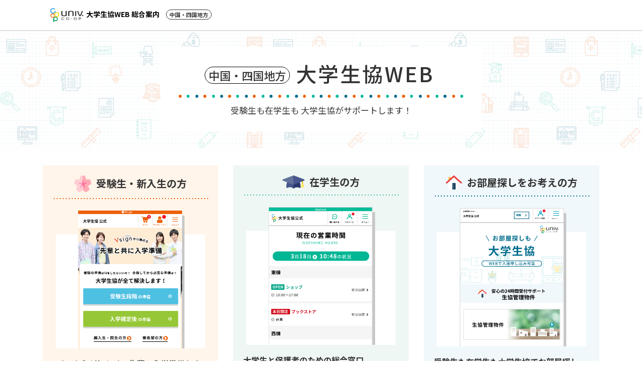

--- FILE ---
content_type: text/html; charset=utf-8
request_url: https://vsign.jp/
body_size: 7093
content:
<!DOCTYPE html>
<html lang='ja'>
<head>
<meta content='text/html; charset=UTF-8' http-equiv='Content-Type'>
<meta content='width=device-width, initial-scale=1, minimum-scale=1, maximum-scale=1, user-scalable=no' name='viewport'>
<meta content='' name='keywords'>
<meta content='' name='description'>
<meta content='ja' http-equiv='content-language'>
<link crossorigin='anonymous' href='https://stackpath.bootstrapcdn.com/font-awesome/4.7.0/css/font-awesome.min.css' integrity='sha384-wvfXpqpZZVQGK6TAh5PVlGOfQNHSoD2xbE+QkPxCAFlNEevoEH3Sl0sibVcOQVnN' rel='stylesheet'>
<script src='//cdn.jsdelivr.net/npm/axios@0.12.0/dist/axios.min.js'></script>
<link rel="stylesheet" media="all" href="/assets/home/main.css" />
<!--[if lt IE 9]> <script src="http://html5shiv.googlecode.com/svn/trunk/html5.js"></script> <![endif]-->
<script src="/assets/home/main.js"></script>
<meta name="csrf-param" content="authenticity_token" />
<meta name="csrf-token" content="Qzhem_WlZyj-jxpui69hCk2NoXAJlxy_IdeYJFUXTiKExug6liqYVuNESPfnVnn6RY3uzSWljk0-siXqQh3Wnw" />
<meta charset="utf-8">
<title>中国・四国地方 大学生協WEB</title>
<link rel="icon" type="image/x-icon" href="https://vsign.jp/assets/favicon/vsign.ico">
<link rel="canonical" href="https://vsign.jp/">
<meta name="robots" content="index, follow">
<meta property="og:site_name" content="中国・四国地方 大学生協WEB">
<meta property="og:type" content="website">
<meta property="og:url" content="https://vsign.jp/">
<meta property="og:locale" content="ja_JP">
<meta name="author" content="Univ Coop Vsign.">
</head>
<body>
<!-- Google Tag Manager (noscript) -->
<noscript><iframe src="https://www.googletagmanager.com/ns.html?id=GTM-WCN62KD"
height="0" width="0" style="display:none;visibility:hidden"></iframe></noscript>
<!-- End Google Tag Manager (noscript) -->
<header>
<nav class='header-main'>
<div class='container-fluid'>
<div class='container'>
<div class='logo-box'>
<a href='#'>
<svg xmlns="http://www.w3.org/2000/svg" width="65.838" height="28.407" viewbox="0 0 65.838 28.407" class="icon-logo">
  <g id="logo-coop" transform="translate(-291.728 -232.41)">
    <path id="_16" data-name="16" d="M324.4,304.433a4.573,4.573,0,1,1-4.572-4.572A4.573,4.573,0,0,1,324.4,304.433Zm-4.572-2.9a2.895,2.895,0,1,0,2.894,2.9A2.9,2.9,0,0,0,319.826,301.538Z" transform="translate(-17.414 -49.93)" fill="#019f62"></path>
    <rect id="_15" data-name="15" width="1.537" height="6.534" transform="translate(297.839 254.283)" fill="#019f62"></rect>
    <path id="_14" data-name="14" d="M303.044,279.663a4.411,4.411,0,1,1-4.412-4.409A4.413,4.413,0,0,1,303.044,279.663Zm-4.412-2.79a2.792,2.792,0,1,0,2.793,2.79A2.791,2.791,0,0,0,298.632,276.872Z" transform="translate(-1.846 -31.714)" fill="#e87117"></path>
    <path id="_13" data-name="13" d="M332.212,269.164a4.978,4.978,0,1,1-4.977-4.979A4.978,4.978,0,0,1,332.212,269.164Zm-4.977-3.2a3.2,3.2,0,1,0,3.2,3.2A3.2,3.2,0,0,0,327.235,265.966Z" transform="translate(-22.598 -23.521)" fill="#f5d300"></path>
    <path id="_12" data-name="12" d="M376.936,256.284v6.869c0,1.658,1.337,3.562,4.291,3.562a37.26,37.26,0,0,0,6.434-.73v-9.7h-2.147v8.367a13.838,13.838,0,0,1-4.695.322,1.618,1.618,0,0,1-1.5-1.759v-6.93Z" transform="translate(-63.074 -17.672)" fill="#333"></path>
    <path id="_11" data-name="11" d="M441.09,264.842v-6.868c0-1.659-1.335-3.561-4.288-3.561a37.17,37.17,0,0,0-6.435.731v9.7h2.145v-8.366a13.845,13.845,0,0,1,4.693-.324,1.62,1.62,0,0,1,1.5,1.761v6.929Z" transform="translate(-102.626 -16.287)" fill="#333"></path>
    <rect id="_10" data-name="10" width="2.143" height="10.036" transform="translate(341.421 238.561)" fill="#333"></rect>
    <path id="_9" data-name="9" d="M503.924,266.125H501.78l-3.968-10.036h2.147Z" transform="translate(-152.55 -17.527)" fill="#333"></path>
    <path id="_8" data-name="8" d="M519.006,266.125h2.143l3.966-10.036h-2.145Z" transform="translate(-168.238 -17.527)" fill="#333"></path>
    <rect id="_7" data-name="7" width="2.187" height="2.186" transform="translate(355.379 246.411)" fill="#333"></rect>
    <path id="_6" data-name="6" d="M421.135,309.379a1.457,1.457,0,0,1-1.456,1.46h-2.367a1.459,1.459,0,0,1-1.459-1.46v-2.062a1.457,1.457,0,0,1,1.459-1.456h2.367a1.455,1.455,0,0,1,1.456,1.456Zm-.859-1.976a1,1,0,0,0-.981-1.017h-1.6a1,1,0,0,0-.981,1.017v1.9a1,1,0,0,0,.981,1.015h1.6a1,1,0,0,0,.981-1.015Z" transform="translate(-91.882 -54.371)" fill="#333"></path>
    <path id="_5" data-name="5" d="M478.78,309.379a1.46,1.46,0,0,1-1.457,1.46h-2.368a1.458,1.458,0,0,1-1.456-1.46v-2.062a1.456,1.456,0,0,1,1.456-1.456h2.368a1.458,1.458,0,0,1,1.457,1.456Zm-.862-1.976a1,1,0,0,0-.983-1.017h-1.6a1,1,0,0,0-.983,1.017v1.9a1,1,0,0,0,.983,1.015h1.6a1,1,0,0,0,.983-1.015Z" transform="translate(-134.552 -54.371)" fill="#333"></path>
    <rect id="_4" data-name="4" width="2.337" height="0.607" transform="translate(332.882 253.685)" fill="#333"></rect>
    <path id="_3" data-name="3" d="M513.877,305.861h-3.21v4.915h.87V309.22h2.34a1.352,1.352,0,0,0,1.4-1.456v-.447A1.364,1.364,0,0,0,513.877,305.861Zm.6,1.819c0,.563-.274.853-.982.853h-1.956v-2.056h1.956c.739,0,.982.364.982.925Z" transform="translate(-162.065 -54.371)" fill="#333"></path>
    <path id="_2" data-name="2" d="M382.612,310.317h-1.6a1,1,0,0,1-.981-1.015v-1.9a1,1,0,0,1,.981-1.017h1.6a.993.993,0,0,1,.973.912h.869A1.455,1.455,0,0,0,383,305.861h-2.367a1.457,1.457,0,0,0-1.456,1.456v2.062a1.459,1.459,0,0,0,1.456,1.46H383a1.452,1.452,0,0,0,1.453-1.416h-.868A.988.988,0,0,1,382.612,310.317Z" transform="translate(-64.731 -54.371)" fill="#333"></path>
    <path id="_1" data-name="1" d="M301.01,238.528a3.607,3.607,0,1,1-1.1-3.025l2.146-.729a5.7,5.7,0,1,0,1.087,3.342c0-.1-.009-.2-.014-.3Z" fill="#54afe4"></path>
  </g>
</svg>

<h1 class='site-title'>
⼤学⽣協WEB 総合案内
<span class='badge-title'>中国・四国地方</span>
</h1>
</a>
</div>
</div>
</div>
</nav>

</header>
<main role='main'>
<article class='container home'>
<div style='position: absolute; top: 4rem; right: 1rem;z-index:99999'>
</div>

<div class='title-wrap'>
<h1>
<div class='title-main'>
<span class='area-text'>中国・四国地方</span>
<p>大学生協WEB</p>
</div>
<p class='support-text'>
受験生も在学生も
<br class='br-sm'>
大学生協がサポートします！
</p>
</h1>
</div>
<div class='link-sm-wrap'>
<a class='link-underline' href='#first'>
<div class='text'>
受験生・新入生
</div>
</a>
<div class='text'>/</div>
<a class='link-underline' href='#second'>
<div class='text'>
在校生
</div>
</a>
<div class='text'>/</div>
<a class='link-underline' href='#third'>
<div class='text'>
お部屋探し
</div>
</a>
</div>
<section class='menu'>
<div class='container'>
<div class='row'>
<div class='col-12 col-lg-4 box-wrap'>
<div class='vsign'>
<h2 class='icon-title anchor-link' id='first'>
<div class='icon-title-text'>
<svg id="cherry-blossom" xmlns="http://www.w3.org/2000/svg" width="34.224" height="32.813" viewbox="0 0 34.224 32.813" class="icon-logo">
  <path id="_10" data-name="10" d="M34.115,13.713a2.313,2.313,0,0,0-1.761-1.395,2.312,2.312,0,0,0,.606-2.164,3.4,3.4,0,0,0-2.1-1.916,8.767,8.767,0,0,0-3.864-.508,10.92,10.92,0,0,0-3.674.976,10.4,10.4,0,0,0-.188-3.782,8.769,8.769,0,0,0-1.678-3.518A3.4,3.4,0,0,0,18.982,0a2.313,2.313,0,0,0-1.871,1.244A2.313,2.313,0,0,0,15.241,0a3.4,3.4,0,0,0-2.472,1.406,8.766,8.766,0,0,0-1.678,3.518,10.831,10.831,0,0,0-.215,3.77A10.906,10.906,0,0,0,7.23,7.73a8.769,8.769,0,0,0-3.864.508,3.4,3.4,0,0,0-2.1,1.916,2.312,2.312,0,0,0,.606,2.164A2.313,2.313,0,0,0,.108,13.713,3.4,3.4,0,0,0,.682,16.5a8.769,8.769,0,0,0,2.827,2.683,10.824,10.824,0,0,0,3.513,1.368,10.813,10.813,0,0,0-2.038,3.172,8.763,8.763,0,0,0-.711,3.832,3.4,3.4,0,0,0,1.173,2.59,2.313,2.313,0,0,0,2.245.093,2.313,2.313,0,0,0,.782,2.107,3.4,3.4,0,0,0,2.826.315,8.768,8.768,0,0,0,3.425-1.86,10.329,10.329,0,0,0,2.353-2.981A10.868,10.868,0,0,0,19.5,30.8a8.766,8.766,0,0,0,3.425,1.86,4.928,4.928,0,0,0,1.184.155,2.758,2.758,0,0,0,1.642-.471,2.314,2.314,0,0,0,.782-2.106,2.313,2.313,0,0,0,2.245-.093,3.4,3.4,0,0,0,1.173-2.59,8.767,8.767,0,0,0-.711-3.832,10.918,10.918,0,0,0-2.063-3.192,10.4,10.4,0,0,0,3.539-1.348A8.769,8.769,0,0,0,33.541,16.5,3.4,3.4,0,0,0,34.115,13.713Zm0,0" transform="translate(0 0)" fill="#ffcdd4"></path>
  <path id="_9" data-name="9" d="M273,13.713a2.313,2.313,0,0,0-1.761-1.395,2.312,2.312,0,0,0,.605-2.164,3.4,3.4,0,0,0-2.1-1.916,8.767,8.767,0,0,0-3.864-.508,10.92,10.92,0,0,0-3.674.976,10.4,10.4,0,0,0-.188-3.782,8.77,8.77,0,0,0-1.678-3.518A3.4,3.4,0,0,0,257.871,0,2.313,2.313,0,0,0,256,1.244V27.876a10.83,10.83,0,0,0,2.387,2.922,8.766,8.766,0,0,0,3.425,1.86,4.929,4.929,0,0,0,1.184.155,2.758,2.758,0,0,0,1.642-.471,2.314,2.314,0,0,0,.782-2.106,2.313,2.313,0,0,0,2.245-.093,3.4,3.4,0,0,0,1.173-2.59,8.766,8.766,0,0,0-.711-3.832,10.918,10.918,0,0,0-2.063-3.192,10.4,10.4,0,0,0,3.539-1.348A8.769,8.769,0,0,0,272.43,16.5,3.4,3.4,0,0,0,273,13.713Zm0,0" transform="translate(-238.889 0)" fill="#ffa9b5"></path>
  <path id="_8" data-name="8" d="M208.307,214.231a1,1,0,0,0,.62-1.907l-1.263-.41.781-1.075a1,1,0,0,0-1.622-1.179l-.781,1.075-.781-1.075a1,1,0,0,0-1.622,1.179l.781,1.075-1.263.41a1,1,0,1,0,.62,1.907l1.263-.41v1.328a1,1,0,0,0,2.005,0v-1.328Zm0,0" transform="translate(-188.929 -195.26)" fill="#ff81ad"></path>
  <path id="_7" data-name="7" d="M258.886,212.324l-1.263-.41.781-1.075a1,1,0,0,0-1.622-1.179L256,210.735h0v5.417a1,1,0,0,0,1-1v-1.328l1.263.41a1,1,0,1,0,.62-1.907Zm0,0" transform="translate(-238.889 -195.261)" fill="#ff5e95"></path>
  <path id="_6" data-name="6" d="M283.156,298.15a1,1,0,1,0-1.622,1.179l1.221,1.681a1,1,0,1,0,1.622-1.179Zm0,0" transform="translate(-262.537 -277.836)" fill="#ff5e95"></path>
  <path id="_5" data-name="5" d="M308.942,211.441l-1.976.642a1,1,0,1,0,.62,1.907l1.976-.642a1,1,0,1,0-.62-1.907Zm0,0" transform="translate(-285.801 -197.262)" fill="#ff5e95"></path>
  <path id="_4" data-name="4" d="M242,146.572a1,1,0,0,0,1-1v-2.078a1,1,0,1,0-2.005,0v2.078A1,1,0,0,0,242,146.572Zm0,0" transform="translate(-224.891 -132.964)" fill="#ff81ad"></path>
  <path id="_3" data-name="3" d="M257,145.569v-2.078a1,1,0,0,0-1-1v4.083A1,1,0,0,0,257,145.569Zm0,0" transform="translate(-238.889 -132.964)" fill="#ff5e95"></path>
  <path id="_2" data-name="2" d="M149.136,214.04a1,1,0,0,0,.31-1.956l-1.976-.642a1,1,0,0,0-.62,1.907l1.976.642A1,1,0,0,0,149.136,214.04Zm0,0" transform="translate(-136.388 -197.262)" fill="#ff81ad"></path>
  <path id="_1" data-name="1" d="M185.2,297.927a1,1,0,0,0-1.4.222l-1.221,1.681a1,1,0,1,0,1.622,1.179l1.221-1.681A1,1,0,0,0,185.2,297.927Zm0,0" transform="translate(-170.195 -277.834)" fill="#ff81ad"></path>
</svg>

受験⽣・新⼊⽣の⽅
</div>
</h2>
<button class='image-button' data-method='get' data-remote data-url='/select_univ?site_tag=vsign'>
<img alt='大学生協WEB' class='img-fluid' src='/assets/home/vsign@2x.png'>
</button>
<h3>Vsign(ブイサイン)で先輩と⼊学準備しよう！</h3>
<p class='text'>
Vsign(ブイサイン)は中国・四国地区の⼤学⽣協が運営する、受験⽣・新⼊⽣応援サイトです。
<br>
⼤学⽣協は、⼤学⼊学を⽬指す受験⽣＆新⼊⽣の⼤学受験・⼊学準備を全⾯的に応援、サポートいたします。
</p>
<button class='button-circlearrow-orange button-top' data-method='get' data-remote data-url='/select_univ?site_tag=vsign'>
⼤学を選択
</button>
</div>
</div>
<div class='col-12 col-lg-4 box-wrap'>
<div class='maruco'>
<h2 class='icon-title anchor-link' id='second'>
<div class='icon-title-text'>
<svg xmlns="http://www.w3.org/2000/svg" width="44.877" height="26.296" viewbox="0 0 44.877 26.296" class="icon-logo">
  <g id="mortarboard" transform="translate(0 0.001)">
    <path id="_6" data-name="6" d="M104.565,177.686c-.031-.024-2.982-2.343-5.755-2.343a19.2,19.2,0,0,0-6.086,1.221,1.316,1.316,0,0,1-1.225-.133c-.834-.562-.505-1.485-.578-2.114A26.166,26.166,0,0,1,93,164.128a1.317,1.317,0,0,1,1.695-.772l10.689,4.008,10.689-4.008a1.317,1.317,0,0,1,1.695.772,26.166,26.166,0,0,1,2.08,10.189c-.072.623.254,1.553-.578,2.114a1.314,1.314,0,0,1-1.225.133,19.2,19.2,0,0,0-6.086-1.221c-2.319,0-4.938,1.69-5.753,2.342A1.321,1.321,0,0,1,104.565,177.686Z" transform="translate(-82.945 -151.676)" fill="#47568c"></path>
    <path id="_5" data-name="5" d="M256.8,177.684c.814-.652,3.434-2.342,5.753-2.342a19.2,19.2,0,0,1,6.086,1.221,1.314,1.314,0,0,0,1.225-.133c.834-.562.505-1.485.578-2.114a26.166,26.166,0,0,0-2.08-10.189,1.317,1.317,0,0,0-1.695-.772l-10.689,4.008v10.605A1.31,1.31,0,0,0,256.8,177.684Z" transform="translate(-233.54 -151.675)" fill="#29376d"></path>
    <path id="_4" data-name="4" d="M21.976,49.3.85,41.414a1.317,1.317,0,0,1,0-2.463l21.126-7.889a1.331,1.331,0,0,1,.925,0l21.126,7.889a1.316,1.316,0,0,1-.005,2.464c-.263.1-22.518,8.412-21.121,7.888a1.322,1.322,0,0,1-.925,0Z" transform="translate(0 -30.979)" fill="#61729b"></path>
    <path id="_3" data-name="3" d="M452.293,145.943c-.727,0-1.315-.352-1.315-.787v-12c0-.435.588-.787,1.315-.787s1.315.352,1.315.787v12C453.608,145.591,453.02,145.943,452.293,145.943Z" transform="translate(-411.446 -123.481)" fill="#fabe2c"></path>
    <path id="_2" data-name="2" d="M423.837,360.973c-1.63,0-2.859,2.048-2.859,4.765v1.906a.952.952,0,0,0,.953.953h3.812a.952.952,0,0,0,.953-.953v-1.906C426.7,363.021,425.467,360.973,423.837,360.973Z" transform="translate(-382.99 -344.172)" fill="#ffe666"></path>
    <path id="_1" data-name="1" d="M256.44,49.3c-1.4.524,20.857-7.789,21.12-7.888a1.316,1.316,0,0,0,.005-2.464L256.44,31.063a1.33,1.33,0,0,0-.462-.083V49.386a1.332,1.332,0,0,0,.462-.082Z" transform="translate(-233.54 -30.98)" fill="#47568c"></path>
  </g>
</svg>

在学⽣の⽅
</div>
</h2>
<button class='image-button' data-method='get' data-remote data-url='/select_univ?site_tag=maruco'>
<img alt='大学生協WEB' class='img-fluid' src='/assets/home/maruco@2x.png'>
</button>
<h3>⼤学⽣と保護者のための総合窓⼝maruco(マルコ)</h3>
<p class='text'>
maruco(マルコ)は、⼤学⽣協からの最新のお知らせを受け取ったり、⾷堂やショップのリアルタイムの営業時間を知ることができます。
<br>
また、オンラインショップや講座の申し込みをすることもできます。
</p>
<button class='button-circlearrow-green button-top' data-method='get' data-remote data-url='/select_univ?site_tag=maruco'>
⼤学を選択
</button>
</div>
</div>
<div class='col-12 col-lg-4 box-wrap'>
<div class='house'>
<h2 class='icon-title anchor-link' id='third'>
<div class='icon-title-text'>
<svg id="house" xmlns="http://www.w3.org/2000/svg" width="31.088" height="28.48" viewbox="0 0 31.088 28.48" class="icon-logo">
  <path id="_8" data-name="8" d="M119.65,71.022l-3.891.005-.011-6.557a.332.332,0,0,1,.332-.333l3.227,0a.332.332,0,0,1,.333.332Z" transform="translate(-110.557 -60.992)" fill="#fb3"></path>
  <path id="_7" data-name="7" d="M119.773,64.465a.332.332,0,0,0-.333-.332l-1.924,0a.331.331,0,0,1,.306.329l.011,6.557-1.94,0v0l3.891-.005Z" transform="translate(-110.69 -60.992)" fill="#fb3"></path>
  <path id="_6" data-name="6" d="M125.01,62.542l-10.424,9.819.021,14.927a.713.713,0,0,0,.714.712l19.448-.027a.713.713,0,0,0,.712-.714l-.021-14.927Z" transform="translate(-109.482 -59.519)" fill="#fff"></path>
  <path id="_5" data-name="5" d="M243.23,72.332l-10.451-9.79-1.719,1.619,8.722,8.171.021,14.927a.713.713,0,0,1-.712.714h3.447a.713.713,0,0,0,.712-.714Z" transform="translate(-217.251 -59.519)" fill="#f4f2f2"></path>
  <path id="_4" data-name="4" d="M75.948,38.2a1.428,1.428,0,0,1-.982-.387L61.82,25.5,48.709,37.849a1.433,1.433,0,0,1-1.966-2.087L60.834,22.488a1.433,1.433,0,0,1,1.963,0L76.926,35.72a1.433,1.433,0,0,1-.978,2.479Z" transform="translate(-46.292 -22.098)" fill="#f94a46"></path>
  <path id="_3" data-name="3" d="M77,56.771a1.433,1.433,0,0,1-2.026.066L61.83,44.523,48.718,56.874a1.431,1.431,0,0,1-2.127-.18,1.433,1.433,0,0,0,2.127,1.9l6.69-6.3,6.421-6.049L74.976,58.561A1.433,1.433,0,0,0,77.1,56.654,1.445,1.445,0,0,1,77,56.771Z" transform="translate(-46.302 -42.847)" fill="#d83b3b"></path>
  <path id="_2" data-name="2" d="M218.169,227.206l-5.358.008a.455.455,0,0,0-.455.456l.018,12.68,6.269-.009-.018-12.68A.455.455,0,0,0,218.169,227.206Z" transform="translate(-199.945 -211.877)" fill="#2d5871"></path>
  <path id="_1" data-name="1" d="M253.111,227.66a.455.455,0,0,0-.456-.455l-3.027,0a.456.456,0,0,1,.319.434l.018,12.7,3.164,0Z" transform="translate(-234.431 -211.877)" fill="#1d4859"></path>
</svg>

お部屋探しをお考えの⽅
</div>
</h2>
<button class='image-button' data-method='get' data-remote data-url='/select_univ?site_tag=house'>
<img alt='大学生協WEB' class='img-fluid' src='/assets/home/house@2x.png'>
</button>
<h3>受験⽣も在学⽣も⼤学⽣協でお部屋探し</h3>
<p class='text'>
⼤学⽣協は、お部屋探しや新⽣活のサポートをいたします！そのお部屋に住んでからのトラブルにも⼤学⽣協の窓⼝にてしっかりバックアップいたします！
</p>
<button class='button-circlearrow-blue button-top' data-method='get' data-remote data-url='/select_univ?site_tag=house'>
⼤学を選択
</button>
</div>
</div>
</div>
</div>
</section>
<section class='menu'>
<div class='container'>
<p class='text text-lg-center'>
中四国地方以外の大学への進学も検討されている方はこちらの全国版セミナーもチェックしましょう。
</p>
<div class='col-12 col-lg-5 banner-item mx-auto'>
<a href='https://www.univcoop.or.jp/parents/pre_seminar/index.html' target='_blank'>
<img alt='' class='img-fluid' src='/assets/vsign/coop-banners/bnr_parents_pre_seminar_650.jpg'>
</a>
</div>
</div>
</section>
<div aria-hidden='true' class='modal univ-modal fade' id='univ-modal' role='dialog' tabindex='-1'></div>

</article>
<div class='modal fade' id='modal' role='dialog' tabindex='-1'></div>
</main>
<footer>
<div class='footer footer--main-top'>
<div class='container'>
<div class='row'>
<div class='col-lg-11 mx-auto'>
<div class='banners-box'>
<div class='row'>
<div class='col-12 col-md-6'>
<p class='link-title'>中国・四国地⽅以外の⼤学⽣協住まい情報はこちらから</p>
<a class='sp-margin' href='https://www.coopsumai.jp/top/' target='_blank'>
<img alt='' class='img-fluid' src='/assets/home/bnr-1.png'>
</a>
</div>
</div>
</div>
<div class='banners-box'>
<div class='row'>
<div class='col-lg-12'>
<p class='link-title sp-margin'>全国の大学生協の情報はこちら</p>
</div>
<div class='col-lg-12'>
<div class='row'>
<div class='col-12 col-md-3'>
<p class='link-text'>受験⽣の⽅</p>
<a class='sp-margin' href='https://www.univcoop.or.jp/fresh/guide/index.html' target='_blank'>
<img alt='進め、受験生！掴め、大学生活！' class='img-fluid' src='https://www.univcoop.or.jp/images/btn_fresh_guide_200x65.jpg' title='進め、受験生！掴め、大学生活！'>
</a>
</div>
<div class='col-12 col-md-3'>
<p class='link-text'>保護者の⽅</p>
<a href='https://www.univcoop.or.jp/parents/index.html' target='_blank'>
<img alt='' class='img-fluid' src='/assets/home/bnr-4.jpg'>
</a>
</div>
<div class='col-12 col-md-3'>
<p class='link-text'>　</p>
<a href='https://www.univcoop.or.jp/parents/pre_seminar/index.html' target='_blank'>
<img alt='' class='img-fluid' src='/assets/home/bnr-5.jpg'>
</a>
</div>
<div class='col-12 col-md-3'>
<p class='link-text'>　</p>
<a href='https://www.univcoop.or.jp/index.html' target='_blank'>
<img alt='全国大学生活協同組合連合会(全国大学生協連)' class='img-fluid' src='https://www.univcoop.or.jp/images/btn_univcoop_200x65.gif' title='全国大学生活協同組合連合会(全国大学生協連)'>
</a>
</div>
</div>
</div>
</div>
</div>
</div>
</div>
</div>
<div class='copyright'>
&copy; Univ Coop Vsign.
</div>
</div>

</footer>
<div class='d-none' id='ajax-loading'>
<p>
<i class='fa fa-refresh fa-spin fa-5x fa-fw'></i>
<span class='sr-only'>Loading...</span>
</p>
</div>
</body>
</html>


--- FILE ---
content_type: text/css; charset=utf-8
request_url: https://vsign.jp/assets/home/main.css
body_size: 40464
content:
@import url(https://fonts.googleapis.com/earlyaccess/notosansjp.css);/*!
 * Bootstrap v4.6.0 (https://getbootstrap.com/)
 * Copyright 2011-2021 The Bootstrap Authors
 * Copyright 2011-2021 Twitter, Inc.
 * Licensed under MIT (https://github.com/twbs/bootstrap/blob/main/LICENSE)
 */:root{--blue: #006C8C;--indigo: #6610f2;--purple: #6f42c1;--pink: #e83e8c;--red: #dc3545;--orange: #ED6109;--yellow: #ffc107;--green: #42C6AA;--teal: #20c997;--cyan: #17a2b8;--white: #FFFFFF;--gray: #afafaf;--gray-dark: #575757;--primary: #006C8C;--secondary: #afafaf;--success: #42C6AA;--info: #17a2b8;--warning: #ffc107;--danger: #dc3545;--light: #f4f4f4;--dark: #333333;--breakpoint-xs: 0;--breakpoint-sm: 576px;--breakpoint-md: 768px;--breakpoint-lg: 992px;--breakpoint-xl: 1200px;--font-family-sans-serif: "Noto Sans JP";--font-family-monospace: SFMono-Regular, Menlo, Monaco, Consolas, "Liberation Mono", "Courier New", monospace}*,*::before,*::after{box-sizing:border-box}html{font-family:sans-serif;line-height:1.15;-webkit-text-size-adjust:100%;-webkit-tap-highlight-color:rgba(0,0,0,0)}article,aside,figcaption,figure,footer,header,hgroup,main,nav,section{display:block}body{margin:0;font-family:"Noto Sans JP";font-size:1rem;font-weight:400;line-height:1.5;color:#333333;text-align:left;background-color:#FFFFFF}[tabindex="-1"]:focus:not(:focus-visible){outline:0 !important}hr{box-sizing:content-box;height:0;overflow:visible}h1,h2,h3,h4,h5,h6{margin-top:0;margin-bottom:0.5rem}p{margin-top:0;margin-bottom:1rem}abbr[title],abbr[data-original-title]{text-decoration:underline;-webkit-text-decoration:underline dotted;text-decoration:underline dotted;cursor:help;border-bottom:0;-webkit-text-decoration-skip-ink:none;text-decoration-skip-ink:none}address{margin-bottom:1rem;font-style:normal;line-height:inherit}ol,ul,dl{margin-top:0;margin-bottom:1rem}ol ol,ul ul,ol ul,ul ol{margin-bottom:0}dt{font-weight:700}dd{margin-bottom:.5rem;margin-left:0}blockquote{margin:0 0 1rem}b,strong{font-weight:bolder}small{font-size:80%}sub,sup{position:relative;font-size:75%;line-height:0;vertical-align:baseline}sub{bottom:-.25em}sup{top:-.5em}a{color:#006C8C;text-decoration:none;background-color:transparent}a:hover{color:#003140;text-decoration:underline}a:not([href]):not([class]){color:inherit;text-decoration:none}a:not([href]):not([class]):hover{color:inherit;text-decoration:none}pre,code,kbd,samp{font-family:SFMono-Regular, Menlo, Monaco, Consolas, "Liberation Mono", "Courier New", monospace;font-size:1em}pre{margin-top:0;margin-bottom:1rem;overflow:auto;-ms-overflow-style:scrollbar}figure{margin:0 0 1rem}img{vertical-align:middle;border-style:none}svg{overflow:hidden;vertical-align:middle}table{border-collapse:collapse}caption{padding-top:0.75rem;padding-bottom:0.75rem;color:#afafaf;text-align:left;caption-side:bottom}th{text-align:inherit;text-align:-webkit-match-parent}label{display:inline-block;margin-bottom:0.5rem}button{border-radius:0}button:focus:not(:focus-visible){outline:0}input,button,select,optgroup,textarea{margin:0;font-family:inherit;font-size:inherit;line-height:inherit}button,input{overflow:visible}button,select{text-transform:none}[role="button"]{cursor:pointer}select{word-wrap:normal}button,[type="button"],[type="reset"],[type="submit"]{-webkit-appearance:button}button:not(:disabled),[type="button"]:not(:disabled),[type="reset"]:not(:disabled),[type="submit"]:not(:disabled){cursor:pointer}button::-moz-focus-inner,[type="button"]::-moz-focus-inner,[type="reset"]::-moz-focus-inner,[type="submit"]::-moz-focus-inner{padding:0;border-style:none}input[type="radio"],input[type="checkbox"]{box-sizing:border-box;padding:0}textarea{overflow:auto;resize:vertical}fieldset{min-width:0;padding:0;margin:0;border:0}legend{display:block;width:100%;max-width:100%;padding:0;margin-bottom:.5rem;font-size:1.5rem;line-height:inherit;color:inherit;white-space:normal}progress{vertical-align:baseline}[type="number"]::-webkit-inner-spin-button,[type="number"]::-webkit-outer-spin-button{height:auto}[type="search"]{outline-offset:-2px;-webkit-appearance:none}[type="search"]::-webkit-search-decoration{-webkit-appearance:none}::-webkit-file-upload-button{font:inherit;-webkit-appearance:button}output{display:inline-block}summary{display:list-item;cursor:pointer}template{display:none}[hidden]{display:none !important}h1,h2,h3,h4,h5,h6,.h1,.h2,.h3,.h4,.h5,.h6{margin-bottom:0.5rem;font-weight:500;line-height:1.2}h1,.h1{font-size:2.5rem}h2,.h2{font-size:2rem}h3,.h3{font-size:1.75rem}h4,.h4{font-size:1.5rem}h5,.h5{font-size:1.25rem}h6,.h6{font-size:1rem}.lead{font-size:1.25rem;font-weight:300}.display-1{font-size:6rem;font-weight:300;line-height:1.2}.display-2{font-size:5.5rem;font-weight:300;line-height:1.2}.display-3{font-size:4.5rem;font-weight:300;line-height:1.2}.display-4{font-size:3.5rem;font-weight:300;line-height:1.2}hr{margin-top:1rem;margin-bottom:1rem;border:0;border-top:1px solid rgba(0,0,0,0.1)}small,.small{font-size:80%;font-weight:400}mark,.mark{padding:0.2em;background-color:#fcf8e3}.list-unstyled{padding-left:0;list-style:none}.list-inline{padding-left:0;list-style:none}.list-inline-item{display:inline-block}.list-inline-item:not(:last-child){margin-right:0.5rem}.initialism{font-size:90%;text-transform:uppercase}.blockquote{margin-bottom:1rem;font-size:1.25rem}.blockquote-footer{display:block;font-size:80%;color:#afafaf}.blockquote-footer::before{content:"\2014\00A0"}.img-fluid{max-width:100%;height:auto}.img-thumbnail{padding:0.25rem;background-color:#FFFFFF;border:1px solid #dee2e6;border-radius:0.25rem;max-width:100%;height:auto}.figure{display:inline-block}.figure-img{margin-bottom:0.5rem;line-height:1}.figure-caption{font-size:90%;color:#afafaf}code{font-size:87.5%;color:#e83e8c;word-wrap:break-word}a>code{color:inherit}kbd{padding:0.2rem 0.4rem;font-size:87.5%;color:#FFFFFF;background-color:#333333;border-radius:0.2rem}kbd kbd{padding:0;font-size:100%;font-weight:700}pre{display:block;font-size:87.5%;color:#333333}pre code{font-size:inherit;color:inherit;word-break:normal}.pre-scrollable{max-height:340px;overflow-y:scroll}.container,.container-fluid,article,.container-xl,.container-lg,.container-md,.container-sm{width:100%;padding-right:15px;padding-left:15px;margin-right:auto;margin-left:auto}@media (min-width: 576px){.container-sm,.container{max-width:540px}}@media (min-width: 768px){.container-md,.container-sm,.container{max-width:720px}}@media (min-width: 992px){.container-lg,.container-md,.container-sm,.container{max-width:960px}}@media (min-width: 1200px){.container-xl,.container-lg,.container-md,.container-sm,.container{max-width:1140px}}.row{display:flex;flex-wrap:wrap;margin-right:-15px;margin-left:-15px}.no-gutters{margin-right:0;margin-left:0}.no-gutters>.col,.no-gutters>[class*="col-"]{padding-right:0;padding-left:0}.col-xl,.col-xl-auto,.col-xl-12,.col-xl-11,.col-xl-10,.col-xl-9,.col-xl-8,.col-xl-7,.col-xl-6,.col-xl-5,.col-xl-4,.col-xl-3,.col-xl-2,.col-xl-1,.col-lg,.col-lg-auto,.col-lg-12,.col-lg-11,.col-lg-10,.col-lg-9,.col-lg-8,.col-lg-7,.col-lg-6,article.container.home .title-wrap h1,article.errors .title-wrap h1,.col-lg-5,.col-lg-4,.col-lg-3,.col-lg-2,.col-lg-1,.col-md,.col-md-auto,.col-md-12,.col-md-11,.col-md-10,.col-md-9,.col-md-8,.col-md-7,.col-md-6,.col-md-5,.col-md-4,.col-md-3,.col-md-2,.col-md-1,.col-sm,.col-sm-auto,.col-sm-12,.col-sm-11,.col-sm-10,.col-sm-9,.col-sm-8,.col-sm-7,.col-sm-6,.col-sm-5,.col-sm-4,.col-sm-3,.col-sm-2,.col-sm-1,.col,.col-auto,.col-12,.coop-login .new_form .col-sm-9,.coop-login .new_form .col-form-label,.box-button-normal button,.box-button-normal input,.box-button-normal a,.col-11,.col-10,.col-9,article.errors .title-wrap h1,.col-8,.col-7,.col-6,.col-5,.col-4,.col-3,.col-2,.col-1{position:relative;width:100%;padding-right:15px;padding-left:15px}.col{flex-basis:0;flex-grow:1;max-width:100%}.row-cols-1>*{flex:0 0 100%;max-width:100%}.row-cols-2>*{flex:0 0 50%;max-width:50%}.row-cols-3>*{flex:0 0 33.3333333333%;max-width:33.3333333333%}.row-cols-4>*{flex:0 0 25%;max-width:25%}.row-cols-5>*{flex:0 0 20%;max-width:20%}.row-cols-6>*{flex:0 0 16.6666666667%;max-width:16.6666666667%}.col-auto{flex:0 0 auto;width:auto;max-width:100%}.col-1{flex:0 0 8.3333333333%;max-width:8.3333333333%}.col-2{flex:0 0 16.6666666667%;max-width:16.6666666667%}.col-3{flex:0 0 25%;max-width:25%}.col-4{flex:0 0 33.3333333333%;max-width:33.3333333333%}.col-5{flex:0 0 41.6666666667%;max-width:41.6666666667%}.col-6{flex:0 0 50%;max-width:50%}.col-7{flex:0 0 58.3333333333%;max-width:58.3333333333%}.col-8{flex:0 0 66.6666666667%;max-width:66.6666666667%}.col-9,article.container.home .title-wrap h1,article.errors .title-wrap h1{flex:0 0 75%;max-width:75%}.col-10{flex:0 0 83.3333333333%;max-width:83.3333333333%}.col-11{flex:0 0 91.6666666667%;max-width:91.6666666667%}.col-12,.coop-login .new_form .col-sm-9,.coop-login .new_form .col-form-label,.box-button-normal button,.box-button-normal input,.box-button-normal a{flex:0 0 100%;max-width:100%}.order-first{order:-1}.order-last{order:13}.order-0{order:0}.order-1{order:1}.order-2{order:2}.order-3{order:3}.order-4{order:4}.order-5{order:5}.order-6{order:6}.order-7{order:7}.order-8{order:8}.order-9{order:9}.order-10{order:10}.order-11{order:11}.order-12{order:12}.offset-1{margin-left:8.3333333333%}.offset-2{margin-left:16.6666666667%}.offset-3{margin-left:25%}.offset-4{margin-left:33.3333333333%}.offset-5{margin-left:41.6666666667%}.offset-6{margin-left:50%}.offset-7{margin-left:58.3333333333%}.offset-8{margin-left:66.6666666667%}.offset-9{margin-left:75%}.offset-10{margin-left:83.3333333333%}.offset-11{margin-left:91.6666666667%}@media (min-width: 576px){.col-sm{flex-basis:0;flex-grow:1;max-width:100%}.row-cols-sm-1>*{flex:0 0 100%;max-width:100%}.row-cols-sm-2>*{flex:0 0 50%;max-width:50%}.row-cols-sm-3>*{flex:0 0 33.3333333333%;max-width:33.3333333333%}.row-cols-sm-4>*{flex:0 0 25%;max-width:25%}.row-cols-sm-5>*{flex:0 0 20%;max-width:20%}.row-cols-sm-6>*{flex:0 0 16.6666666667%;max-width:16.6666666667%}.col-sm-auto{flex:0 0 auto;width:auto;max-width:100%}.col-sm-1{flex:0 0 8.3333333333%;max-width:8.3333333333%}.col-sm-2{flex:0 0 16.6666666667%;max-width:16.6666666667%}.col-sm-3{flex:0 0 25%;max-width:25%}.col-sm-4{flex:0 0 33.3333333333%;max-width:33.3333333333%}.col-sm-5{flex:0 0 41.6666666667%;max-width:41.6666666667%}.col-sm-6{flex:0 0 50%;max-width:50%}.col-sm-7{flex:0 0 58.3333333333%;max-width:58.3333333333%}.col-sm-8{flex:0 0 66.6666666667%;max-width:66.6666666667%}.col-sm-9{flex:0 0 75%;max-width:75%}.col-sm-10{flex:0 0 83.3333333333%;max-width:83.3333333333%}.col-sm-11{flex:0 0 91.6666666667%;max-width:91.6666666667%}.col-sm-12{flex:0 0 100%;max-width:100%}.order-sm-first{order:-1}.order-sm-last{order:13}.order-sm-0{order:0}.order-sm-1{order:1}.order-sm-2{order:2}.order-sm-3{order:3}.order-sm-4{order:4}.order-sm-5{order:5}.order-sm-6{order:6}.order-sm-7{order:7}.order-sm-8{order:8}.order-sm-9{order:9}.order-sm-10{order:10}.order-sm-11{order:11}.order-sm-12{order:12}.offset-sm-0{margin-left:0}.offset-sm-1{margin-left:8.3333333333%}.offset-sm-2{margin-left:16.6666666667%}.offset-sm-3{margin-left:25%}.offset-sm-4{margin-left:33.3333333333%}.offset-sm-5{margin-left:41.6666666667%}.offset-sm-6{margin-left:50%}.offset-sm-7{margin-left:58.3333333333%}.offset-sm-8{margin-left:66.6666666667%}.offset-sm-9{margin-left:75%}.offset-sm-10{margin-left:83.3333333333%}.offset-sm-11{margin-left:91.6666666667%}}@media (min-width: 768px){.col-md{flex-basis:0;flex-grow:1;max-width:100%}.row-cols-md-1>*{flex:0 0 100%;max-width:100%}.row-cols-md-2>*{flex:0 0 50%;max-width:50%}.row-cols-md-3>*{flex:0 0 33.3333333333%;max-width:33.3333333333%}.row-cols-md-4>*{flex:0 0 25%;max-width:25%}.row-cols-md-5>*{flex:0 0 20%;max-width:20%}.row-cols-md-6>*{flex:0 0 16.6666666667%;max-width:16.6666666667%}.col-md-auto{flex:0 0 auto;width:auto;max-width:100%}.col-md-1{flex:0 0 8.3333333333%;max-width:8.3333333333%}.col-md-2{flex:0 0 16.6666666667%;max-width:16.6666666667%}.col-md-3{flex:0 0 25%;max-width:25%}.col-md-4{flex:0 0 33.3333333333%;max-width:33.3333333333%}.col-md-5{flex:0 0 41.6666666667%;max-width:41.6666666667%}.col-md-6{flex:0 0 50%;max-width:50%}.col-md-7{flex:0 0 58.3333333333%;max-width:58.3333333333%}.col-md-8{flex:0 0 66.6666666667%;max-width:66.6666666667%}.col-md-9{flex:0 0 75%;max-width:75%}.col-md-10{flex:0 0 83.3333333333%;max-width:83.3333333333%}.col-md-11{flex:0 0 91.6666666667%;max-width:91.6666666667%}.col-md-12{flex:0 0 100%;max-width:100%}.order-md-first{order:-1}.order-md-last{order:13}.order-md-0{order:0}.order-md-1{order:1}.order-md-2{order:2}.order-md-3{order:3}.order-md-4{order:4}.order-md-5{order:5}.order-md-6{order:6}.order-md-7{order:7}.order-md-8{order:8}.order-md-9{order:9}.order-md-10{order:10}.order-md-11{order:11}.order-md-12{order:12}.offset-md-0{margin-left:0}.offset-md-1{margin-left:8.3333333333%}.offset-md-2{margin-left:16.6666666667%}.offset-md-3{margin-left:25%}.offset-md-4{margin-left:33.3333333333%}.offset-md-5{margin-left:41.6666666667%}.offset-md-6{margin-left:50%}.offset-md-7{margin-left:58.3333333333%}.offset-md-8{margin-left:66.6666666667%}.offset-md-9{margin-left:75%}.offset-md-10{margin-left:83.3333333333%}.offset-md-11{margin-left:91.6666666667%}}@media (min-width: 992px){.col-lg{flex-basis:0;flex-grow:1;max-width:100%}.row-cols-lg-1>*{flex:0 0 100%;max-width:100%}.row-cols-lg-2>*{flex:0 0 50%;max-width:50%}.row-cols-lg-3>*{flex:0 0 33.3333333333%;max-width:33.3333333333%}.row-cols-lg-4>*{flex:0 0 25%;max-width:25%}.row-cols-lg-5>*{flex:0 0 20%;max-width:20%}.row-cols-lg-6>*{flex:0 0 16.6666666667%;max-width:16.6666666667%}.col-lg-auto{flex:0 0 auto;width:auto;max-width:100%}.col-lg-1{flex:0 0 8.3333333333%;max-width:8.3333333333%}.col-lg-2{flex:0 0 16.6666666667%;max-width:16.6666666667%}.col-lg-3{flex:0 0 25%;max-width:25%}.col-lg-4{flex:0 0 33.3333333333%;max-width:33.3333333333%}.col-lg-5{flex:0 0 41.6666666667%;max-width:41.6666666667%}.col-lg-6,article.container.home .title-wrap h1,article.errors .title-wrap h1{flex:0 0 50%;max-width:50%}.col-lg-7,.box-button-normal button,.box-button-normal input,.box-button-normal a{flex:0 0 58.3333333333%;max-width:58.3333333333%}.col-lg-8{flex:0 0 66.6666666667%;max-width:66.6666666667%}.col-lg-9{flex:0 0 75%;max-width:75%}.col-lg-10{flex:0 0 83.3333333333%;max-width:83.3333333333%}.col-lg-11{flex:0 0 91.6666666667%;max-width:91.6666666667%}.col-lg-12{flex:0 0 100%;max-width:100%}.order-lg-first{order:-1}.order-lg-last{order:13}.order-lg-0{order:0}.order-lg-1{order:1}.order-lg-2{order:2}.order-lg-3{order:3}.order-lg-4{order:4}.order-lg-5{order:5}.order-lg-6{order:6}.order-lg-7{order:7}.order-lg-8{order:8}.order-lg-9{order:9}.order-lg-10{order:10}.order-lg-11{order:11}.order-lg-12{order:12}.offset-lg-0{margin-left:0}.offset-lg-1{margin-left:8.3333333333%}.offset-lg-2{margin-left:16.6666666667%}.offset-lg-3{margin-left:25%}.offset-lg-4{margin-left:33.3333333333%}.offset-lg-5{margin-left:41.6666666667%}.offset-lg-6{margin-left:50%}.offset-lg-7{margin-left:58.3333333333%}.offset-lg-8{margin-left:66.6666666667%}.offset-lg-9{margin-left:75%}.offset-lg-10{margin-left:83.3333333333%}.offset-lg-11{margin-left:91.6666666667%}}@media (min-width: 1200px){.col-xl{flex-basis:0;flex-grow:1;max-width:100%}.row-cols-xl-1>*{flex:0 0 100%;max-width:100%}.row-cols-xl-2>*{flex:0 0 50%;max-width:50%}.row-cols-xl-3>*{flex:0 0 33.3333333333%;max-width:33.3333333333%}.row-cols-xl-4>*{flex:0 0 25%;max-width:25%}.row-cols-xl-5>*{flex:0 0 20%;max-width:20%}.row-cols-xl-6>*{flex:0 0 16.6666666667%;max-width:16.6666666667%}.col-xl-auto{flex:0 0 auto;width:auto;max-width:100%}.col-xl-1{flex:0 0 8.3333333333%;max-width:8.3333333333%}.col-xl-2{flex:0 0 16.6666666667%;max-width:16.6666666667%}.col-xl-3{flex:0 0 25%;max-width:25%}.col-xl-4{flex:0 0 33.3333333333%;max-width:33.3333333333%}.col-xl-5{flex:0 0 41.6666666667%;max-width:41.6666666667%}.col-xl-6,.box-button-normal button,.box-button-normal input,.box-button-normal a{flex:0 0 50%;max-width:50%}.col-xl-7{flex:0 0 58.3333333333%;max-width:58.3333333333%}.col-xl-8{flex:0 0 66.6666666667%;max-width:66.6666666667%}.col-xl-9{flex:0 0 75%;max-width:75%}.col-xl-10{flex:0 0 83.3333333333%;max-width:83.3333333333%}.col-xl-11{flex:0 0 91.6666666667%;max-width:91.6666666667%}.col-xl-12{flex:0 0 100%;max-width:100%}.order-xl-first{order:-1}.order-xl-last{order:13}.order-xl-0{order:0}.order-xl-1{order:1}.order-xl-2{order:2}.order-xl-3{order:3}.order-xl-4{order:4}.order-xl-5{order:5}.order-xl-6{order:6}.order-xl-7{order:7}.order-xl-8{order:8}.order-xl-9{order:9}.order-xl-10{order:10}.order-xl-11{order:11}.order-xl-12{order:12}.offset-xl-0{margin-left:0}.offset-xl-1{margin-left:8.3333333333%}.offset-xl-2{margin-left:16.6666666667%}.offset-xl-3{margin-left:25%}.offset-xl-4{margin-left:33.3333333333%}.offset-xl-5{margin-left:41.6666666667%}.offset-xl-6{margin-left:50%}.offset-xl-7{margin-left:58.3333333333%}.offset-xl-8{margin-left:66.6666666667%}.offset-xl-9{margin-left:75%}.offset-xl-10{margin-left:83.3333333333%}.offset-xl-11{margin-left:91.6666666667%}}.table{width:100%;margin-bottom:1rem;color:#333333}.table th,.table td{padding:0.75rem;vertical-align:top;border-top:1px solid #dee2e6}.table thead th{vertical-align:bottom;border-bottom:2px solid #dee2e6}.table tbody+tbody{border-top:2px solid #dee2e6}.table-sm th,.table-sm td{padding:0.3rem}.table-bordered{border:1px solid #dee2e6}.table-bordered th,.table-bordered td{border:1px solid #dee2e6}.table-bordered thead th,.table-bordered thead td{border-bottom-width:2px}.table-borderless th,.table-borderless td,.table-borderless thead th,.table-borderless tbody+tbody{border:0}.table-striped tbody tr:nth-of-type(odd){background-color:rgba(0,0,0,0.05)}.table-hover tbody tr:hover{color:#333333;background-color:rgba(0,0,0,0.075)}.table-primary,.table-primary>th,.table-primary>td{background-color:#b8d6df}.table-primary th,.table-primary td,.table-primary thead th,.table-primary tbody+tbody{border-color:#7ab3c3}.table-hover .table-primary:hover{background-color:#a6ccd7}.table-hover .table-primary:hover>td,.table-hover .table-primary:hover>th{background-color:#a6ccd7}.table-secondary,.table-secondary>th,.table-secondary>td{background-color:#e9e9e9}.table-secondary th,.table-secondary td,.table-secondary thead th,.table-secondary tbody+tbody{border-color:#d5d5d5}.table-hover .table-secondary:hover{background-color:gainsboro}.table-hover .table-secondary:hover>td,.table-hover .table-secondary:hover>th{background-color:gainsboro}.table-success,.table-success>th,.table-success>td{background-color:#caefe7}.table-success th,.table-success td,.table-success thead th,.table-success tbody+tbody{border-color:#9de1d3}.table-hover .table-success:hover{background-color:#b6e9de}.table-hover .table-success:hover>td,.table-hover .table-success:hover>th{background-color:#b6e9de}.table-info,.table-info>th,.table-info>td{background-color:#bee5eb}.table-info th,.table-info td,.table-info thead th,.table-info tbody+tbody{border-color:#86cfda}.table-hover .table-info:hover{background-color:#abdde5}.table-hover .table-info:hover>td,.table-hover .table-info:hover>th{background-color:#abdde5}.table-warning,.table-warning>th,.table-warning>td{background-color:#ffeeba}.table-warning th,.table-warning td,.table-warning thead th,.table-warning tbody+tbody{border-color:#ffdf7e}.table-hover .table-warning:hover{background-color:#ffe8a1}.table-hover .table-warning:hover>td,.table-hover .table-warning:hover>th{background-color:#ffe8a1}.table-danger,.table-danger>th,.table-danger>td{background-color:#f5c6cb}.table-danger th,.table-danger td,.table-danger thead th,.table-danger tbody+tbody{border-color:#ed969e}.table-hover .table-danger:hover{background-color:#f1b0b7}.table-hover .table-danger:hover>td,.table-hover .table-danger:hover>th{background-color:#f1b0b7}.table-light,.table-light>th,.table-light>td{background-color:#fcfcfc}.table-light th,.table-light td,.table-light thead th,.table-light tbody+tbody{border-color:#f9f9f9}.table-hover .table-light:hover{background-color:#efefef}.table-hover .table-light:hover>td,.table-hover .table-light:hover>th{background-color:#efefef}.table-dark,.table-dark>th,.table-dark>td{background-color:#c6c6c6}.table-dark th,.table-dark td,.table-dark thead th,.table-dark tbody+tbody{border-color:#959595}.table-hover .table-dark:hover{background-color:#b9b9b9}.table-hover .table-dark:hover>td,.table-hover .table-dark:hover>th{background-color:#b9b9b9}.table-active,.table-active>th,.table-active>td{background-color:rgba(0,0,0,0.075)}.table-hover .table-active:hover{background-color:rgba(0,0,0,0.075)}.table-hover .table-active:hover>td,.table-hover .table-active:hover>th{background-color:rgba(0,0,0,0.075)}.table .thead-dark th{color:#FFFFFF;background-color:#575757;border-color:#6a6a6a}.table .thead-light th{color:#717171;background-color:#e8e8e8;border-color:#dee2e6}.table-dark{color:#FFFFFF;background-color:#575757}.table-dark th,.table-dark td,.table-dark thead th{border-color:#6a6a6a}.table-dark.table-bordered{border:0}.table-dark.table-striped tbody tr:nth-of-type(odd){background-color:rgba(255,255,255,0.05)}.table-dark.table-hover tbody tr:hover{color:#FFFFFF;background-color:rgba(255,255,255,0.075)}@media (max-width: 575.98px){.table-responsive-sm{display:block;width:100%;overflow-x:auto;-webkit-overflow-scrolling:touch}.table-responsive-sm>.table-bordered{border:0}}@media (max-width: 767.98px){.table-responsive-md{display:block;width:100%;overflow-x:auto;-webkit-overflow-scrolling:touch}.table-responsive-md>.table-bordered{border:0}}@media (max-width: 991.98px){.table-responsive-lg{display:block;width:100%;overflow-x:auto;-webkit-overflow-scrolling:touch}.table-responsive-lg>.table-bordered{border:0}}@media (max-width: 1199.98px){.table-responsive-xl{display:block;width:100%;overflow-x:auto;-webkit-overflow-scrolling:touch}.table-responsive-xl>.table-bordered{border:0}}.table-responsive{display:block;width:100%;overflow-x:auto;-webkit-overflow-scrolling:touch}.table-responsive>.table-bordered{border:0}.form-control{display:block;width:100%;height:calc(1.5em + 0.75rem + 2px);padding:0.375rem 0.75rem;font-size:1rem;font-weight:400;line-height:1.5;color:#717171;background-color:#FFFFFF;background-clip:padding-box;border:1px solid #cccccc;border-radius:0.25rem;transition:border-color 0.15s ease-in-out, box-shadow 0.15s ease-in-out}@media (prefers-reduced-motion: reduce){.form-control{transition:none}}.form-control::-ms-expand{background-color:transparent;border:0}.form-control:-moz-focusring{color:transparent;text-shadow:0 0 0 #717171}.form-control:focus{color:#717171;background-color:#FFFFFF;border-color:#0dc8ff;outline:0;box-shadow:0 0 0 0.2rem rgba(0,108,140,0.25)}.form-control::-moz-placeholder{color:#afafaf;opacity:1}.form-control::placeholder{color:#afafaf;opacity:1}.form-control:disabled,.form-control[readonly]{background-color:#e8e8e8;opacity:1}input.form-control[type="date"],input.form-control[type="time"],input.form-control[type="datetime-local"],input.form-control[type="month"]{-webkit-appearance:none;-moz-appearance:none;appearance:none}select.form-control:focus::-ms-value{color:#717171;background-color:#FFFFFF}.form-control-file,.form-control-range{display:block;width:100%}.col-form-label{padding-top:calc(0.375rem + 1px);padding-bottom:calc(0.375rem + 1px);margin-bottom:0;font-size:inherit;line-height:1.5}.col-form-label-lg{padding-top:calc(0.5rem + 1px);padding-bottom:calc(0.5rem + 1px);font-size:1.25rem;line-height:1.5}.col-form-label-sm{padding-top:calc(0.25rem + 1px);padding-bottom:calc(0.25rem + 1px);font-size:0.875rem;line-height:1.5}.form-control-plaintext{display:block;width:100%;padding:0.375rem 0;margin-bottom:0;font-size:1rem;line-height:1.5;color:#333333;background-color:transparent;border:solid transparent;border-width:1px 0}.form-control-plaintext.form-control-sm,.form-control-plaintext.form-control-lg{padding-right:0;padding-left:0}.form-control-sm{height:calc(1.5em + 0.5rem + 2px);padding:0.25rem 0.5rem;font-size:0.875rem;line-height:1.5;border-radius:0.2rem}.form-control-lg{height:calc(1.5em + 1rem + 2px);padding:0.5rem 1rem;font-size:1.25rem;line-height:1.5;border-radius:0.3rem}select.form-control[size],select.form-control[multiple]{height:auto}textarea.form-control{height:auto}.form-group{margin-bottom:1rem}.form-text{display:block;margin-top:0.25rem}.form-row{display:flex;flex-wrap:wrap;margin-right:-5px;margin-left:-5px}.form-row>.col,.form-row>[class*="col-"]{padding-right:5px;padding-left:5px}.form-check{position:relative;display:block;padding-left:1.25rem}.form-check-input{position:absolute;margin-top:0.3rem;margin-left:-1.25rem}.form-check-input[disabled]~.form-check-label,.form-check-input:disabled~.form-check-label{color:#afafaf}.form-check-label{margin-bottom:0}.form-check-inline{display:inline-flex;align-items:center;padding-left:0;margin-right:0.75rem}.form-check-inline .form-check-input{position:static;margin-top:0;margin-right:0.3125rem;margin-left:0}.valid-feedback{display:none;width:100%;margin-top:0.25rem;font-size:80%;color:#42C6AA}.valid-tooltip{position:absolute;top:100%;left:0;z-index:5;display:none;max-width:100%;padding:0.25rem 0.5rem;margin-top:.1rem;font-size:0.875rem;line-height:1.5;color:#333333;background-color:rgba(66,198,170,0.9);border-radius:0.25rem}.form-row>.col>.valid-tooltip,.form-row>[class*="col-"]>.valid-tooltip{left:5px}.was-validated :valid~.valid-feedback,.was-validated :valid~.valid-tooltip,.is-valid~.valid-feedback,.is-valid~.valid-tooltip{display:block}.was-validated .form-control:valid,.form-control.is-valid{border-color:#42C6AA;padding-right:calc(1.5em + 0.75rem);background-image:url("data:image/svg+xml,%3csvg xmlns='http://www.w3.org/2000/svg' width='8' height='8' viewBox='0 0 8 8'%3e%3cpath fill='%2342C6AA' d='M2.3 6.73L.6 4.53c-.4-1.04.46-1.4 1.1-.8l1.1 1.4 3.4-3.8c.6-.63 1.6-.27 1.2.7l-4 4.6c-.43.5-.8.4-1.1.1z'/%3e%3c/svg%3e");background-repeat:no-repeat;background-position:right calc(0.375em + 0.1875rem) center;background-size:calc(0.75em + 0.375rem) calc(0.75em + 0.375rem)}.was-validated .form-control:valid:focus,.form-control.is-valid:focus{border-color:#42C6AA;box-shadow:0 0 0 0.2rem rgba(66,198,170,0.25)}.was-validated textarea.form-control:valid,textarea.form-control.is-valid{padding-right:calc(1.5em + 0.75rem);background-position:top calc(0.375em + 0.1875rem) right calc(0.375em + 0.1875rem)}.was-validated .custom-select:valid,.custom-select.is-valid{border-color:#42C6AA;padding-right:calc(0.75em + 2.3125rem);background:url("data:image/svg+xml,%3csvg xmlns='http://www.w3.org/2000/svg' width='4' height='5' viewBox='0 0 4 5'%3e%3cpath fill='%23575757' d='M2 0L0 2h4zm0 5L0 3h4z'/%3e%3c/svg%3e") right 0.75rem center/8px 10px no-repeat,#fff url("data:image/svg+xml,%3csvg xmlns='http://www.w3.org/2000/svg' width='8' height='8' viewBox='0 0 8 8'%3e%3cpath fill='%2342C6AA' d='M2.3 6.73L.6 4.53c-.4-1.04.46-1.4 1.1-.8l1.1 1.4 3.4-3.8c.6-.63 1.6-.27 1.2.7l-4 4.6c-.43.5-.8.4-1.1.1z'/%3e%3c/svg%3e") center right 1.75rem/calc(0.75em + 0.375rem) calc(0.75em + 0.375rem) no-repeat}.was-validated .custom-select:valid:focus,.custom-select.is-valid:focus{border-color:#42C6AA;box-shadow:0 0 0 0.2rem rgba(66,198,170,0.25)}.was-validated .form-check-input:valid~.form-check-label,.form-check-input.is-valid~.form-check-label{color:#42C6AA}.was-validated .form-check-input:valid~.valid-feedback,.was-validated .form-check-input:valid~.valid-tooltip,.form-check-input.is-valid~.valid-feedback,.form-check-input.is-valid~.valid-tooltip{display:block}.was-validated .custom-control-input:valid~.custom-control-label,.custom-control-input.is-valid~.custom-control-label{color:#42C6AA}.was-validated .custom-control-input:valid~.custom-control-label::before,.custom-control-input.is-valid~.custom-control-label::before{border-color:#42C6AA}.was-validated .custom-control-input:valid:checked~.custom-control-label::before,.custom-control-input.is-valid:checked~.custom-control-label::before{border-color:#69d2bc;background-color:#69d2bc}.was-validated .custom-control-input:valid:focus~.custom-control-label::before,.custom-control-input.is-valid:focus~.custom-control-label::before{box-shadow:0 0 0 0.2rem rgba(66,198,170,0.25)}.was-validated .custom-control-input:valid:focus:not(:checked)~.custom-control-label::before,.custom-control-input.is-valid:focus:not(:checked)~.custom-control-label::before{border-color:#42C6AA}.was-validated .custom-file-input:valid~.custom-file-label,.custom-file-input.is-valid~.custom-file-label{border-color:#42C6AA}.was-validated .custom-file-input:valid:focus~.custom-file-label,.custom-file-input.is-valid:focus~.custom-file-label{border-color:#42C6AA;box-shadow:0 0 0 0.2rem rgba(66,198,170,0.25)}.invalid-feedback{display:none;width:100%;margin-top:0.25rem;font-size:80%;color:#dc3545}.invalid-tooltip{position:absolute;top:100%;left:0;z-index:5;display:none;max-width:100%;padding:0.25rem 0.5rem;margin-top:.1rem;font-size:0.875rem;line-height:1.5;color:#FFFFFF;background-color:rgba(220,53,69,0.9);border-radius:0.25rem}.form-row>.col>.invalid-tooltip,.form-row>[class*="col-"]>.invalid-tooltip{left:5px}.was-validated :invalid~.invalid-feedback,.was-validated :invalid~.invalid-tooltip,.is-invalid~.invalid-feedback,.is-invalid~.invalid-tooltip{display:block}.was-validated .form-control:invalid,.form-control.is-invalid{border-color:#dc3545;padding-right:calc(1.5em + 0.75rem);background-image:url("data:image/svg+xml,%3csvg xmlns='http://www.w3.org/2000/svg' width='12' height='12' fill='none' stroke='%23dc3545' viewBox='0 0 12 12'%3e%3ccircle cx='6' cy='6' r='4.5'/%3e%3cpath stroke-linejoin='round' d='M5.8 3.6h.4L6 6.5z'/%3e%3ccircle cx='6' cy='8.2' r='.6' fill='%23dc3545' stroke='none'/%3e%3c/svg%3e");background-repeat:no-repeat;background-position:right calc(0.375em + 0.1875rem) center;background-size:calc(0.75em + 0.375rem) calc(0.75em + 0.375rem)}.was-validated .form-control:invalid:focus,.form-control.is-invalid:focus{border-color:#dc3545;box-shadow:0 0 0 0.2rem rgba(220,53,69,0.25)}.was-validated textarea.form-control:invalid,textarea.form-control.is-invalid{padding-right:calc(1.5em + 0.75rem);background-position:top calc(0.375em + 0.1875rem) right calc(0.375em + 0.1875rem)}.was-validated .custom-select:invalid,.custom-select.is-invalid{border-color:#dc3545;padding-right:calc(0.75em + 2.3125rem);background:url("data:image/svg+xml,%3csvg xmlns='http://www.w3.org/2000/svg' width='4' height='5' viewBox='0 0 4 5'%3e%3cpath fill='%23575757' d='M2 0L0 2h4zm0 5L0 3h4z'/%3e%3c/svg%3e") right 0.75rem center/8px 10px no-repeat,#fff url("data:image/svg+xml,%3csvg xmlns='http://www.w3.org/2000/svg' width='12' height='12' fill='none' stroke='%23dc3545' viewBox='0 0 12 12'%3e%3ccircle cx='6' cy='6' r='4.5'/%3e%3cpath stroke-linejoin='round' d='M5.8 3.6h.4L6 6.5z'/%3e%3ccircle cx='6' cy='8.2' r='.6' fill='%23dc3545' stroke='none'/%3e%3c/svg%3e") center right 1.75rem/calc(0.75em + 0.375rem) calc(0.75em + 0.375rem) no-repeat}.was-validated .custom-select:invalid:focus,.custom-select.is-invalid:focus{border-color:#dc3545;box-shadow:0 0 0 0.2rem rgba(220,53,69,0.25)}.was-validated .form-check-input:invalid~.form-check-label,.form-check-input.is-invalid~.form-check-label{color:#dc3545}.was-validated .form-check-input:invalid~.invalid-feedback,.was-validated .form-check-input:invalid~.invalid-tooltip,.form-check-input.is-invalid~.invalid-feedback,.form-check-input.is-invalid~.invalid-tooltip{display:block}.was-validated .custom-control-input:invalid~.custom-control-label,.custom-control-input.is-invalid~.custom-control-label{color:#dc3545}.was-validated .custom-control-input:invalid~.custom-control-label::before,.custom-control-input.is-invalid~.custom-control-label::before{border-color:#dc3545}.was-validated .custom-control-input:invalid:checked~.custom-control-label::before,.custom-control-input.is-invalid:checked~.custom-control-label::before{border-color:#e4606d;background-color:#e4606d}.was-validated .custom-control-input:invalid:focus~.custom-control-label::before,.custom-control-input.is-invalid:focus~.custom-control-label::before{box-shadow:0 0 0 0.2rem rgba(220,53,69,0.25)}.was-validated .custom-control-input:invalid:focus:not(:checked)~.custom-control-label::before,.custom-control-input.is-invalid:focus:not(:checked)~.custom-control-label::before{border-color:#dc3545}.was-validated .custom-file-input:invalid~.custom-file-label,.custom-file-input.is-invalid~.custom-file-label{border-color:#dc3545}.was-validated .custom-file-input:invalid:focus~.custom-file-label,.custom-file-input.is-invalid:focus~.custom-file-label{border-color:#dc3545;box-shadow:0 0 0 0.2rem rgba(220,53,69,0.25)}.form-inline{display:flex;flex-flow:row wrap;align-items:center}.form-inline .form-check{width:100%}@media (min-width: 576px){.form-inline label{display:flex;align-items:center;justify-content:center;margin-bottom:0}.form-inline .form-group{display:flex;flex:0 0 auto;flex-flow:row wrap;align-items:center;margin-bottom:0}.form-inline .form-control{display:inline-block;width:auto;vertical-align:middle}.form-inline .form-control-plaintext{display:inline-block}.form-inline .input-group,.form-inline .custom-select{width:auto}.form-inline .form-check{display:flex;align-items:center;justify-content:center;width:auto;padding-left:0}.form-inline .form-check-input{position:relative;flex-shrink:0;margin-top:0;margin-right:0.25rem;margin-left:0}.form-inline .custom-control{align-items:center;justify-content:center}.form-inline .custom-control-label{margin-bottom:0}}.btn{display:inline-block;font-weight:400;color:#333333;text-align:center;vertical-align:middle;-webkit-user-select:none;-moz-user-select:none;user-select:none;background-color:transparent;border:1px solid transparent;padding:0.375rem 0.75rem;font-size:1rem;line-height:1.5;border-radius:0.25rem;transition:color 0.15s ease-in-out, background-color 0.15s ease-in-out, border-color 0.15s ease-in-out, box-shadow 0.15s ease-in-out}@media (prefers-reduced-motion: reduce){.btn{transition:none}}.btn:hover{color:#333333;text-decoration:none}.btn:focus,.btn.focus{outline:0;box-shadow:0 0 0 0.2rem rgba(0,108,140,0.25)}.btn.disabled,.btn:disabled{opacity:0.65}.btn:not(:disabled):not(.disabled){cursor:pointer}a.btn.disabled,fieldset:disabled a.btn{pointer-events:none}.btn-primary{color:#FFFFFF;background-color:#006C8C;border-color:#006C8C}.btn-primary:hover{color:#FFFFFF;background-color:#004e66;border-color:#004559}.btn-primary:focus,.btn-primary.focus{color:#FFFFFF;background-color:#004e66;border-color:#004559;box-shadow:0 0 0 0.2rem rgba(38,130,157,0.5)}.btn-primary.disabled,.btn-primary:disabled{color:#FFFFFF;background-color:#006C8C;border-color:#006C8C}.btn-primary:not(:disabled):not(.disabled):active,.btn-primary.active:not(:disabled):not(.disabled),.show>.btn-primary.dropdown-toggle{color:#FFFFFF;background-color:#004559;border-color:#003b4c}.btn-primary:not(:disabled):not(.disabled):active:focus,.btn-primary.active:not(:disabled):not(.disabled):focus,.show>.btn-primary.dropdown-toggle:focus{box-shadow:0 0 0 0.2rem rgba(38,130,157,0.5)}.btn-secondary{color:#333333;background-color:#afafaf;border-color:#afafaf}.btn-secondary:hover{color:#333333;background-color:#9c9c9c;border-color:#969696}.btn-secondary:focus,.btn-secondary.focus{color:#333333;background-color:#9c9c9c;border-color:#969696;box-shadow:0 0 0 0.2rem rgba(156,156,156,0.5)}.btn-secondary.disabled,.btn-secondary:disabled{color:#333333;background-color:#afafaf;border-color:#afafaf}.btn-secondary:not(:disabled):not(.disabled):active,.btn-secondary.active:not(:disabled):not(.disabled),.show>.btn-secondary.dropdown-toggle{color:#FFFFFF;background-color:#969696;border-color:#8f8f8f}.btn-secondary:not(:disabled):not(.disabled):active:focus,.btn-secondary.active:not(:disabled):not(.disabled):focus,.show>.btn-secondary.dropdown-toggle:focus{box-shadow:0 0 0 0.2rem rgba(156,156,156,0.5)}.btn-success{color:#333333;background-color:#42C6AA;border-color:#42C6AA}.btn-success:hover{color:#FFFFFF;background-color:#34ad94;border-color:#31a48b}.btn-success:focus,.btn-success.focus{color:#FFFFFF;background-color:#34ad94;border-color:#31a48b;box-shadow:0 0 0 0.2rem rgba(64,176,152,0.5)}.btn-success.disabled,.btn-success:disabled{color:#333333;background-color:#42C6AA;border-color:#42C6AA}.btn-success:not(:disabled):not(.disabled):active,.btn-success.active:not(:disabled):not(.disabled),.show>.btn-success.dropdown-toggle{color:#FFFFFF;background-color:#31a48b;border-color:#2e9a83}.btn-success:not(:disabled):not(.disabled):active:focus,.btn-success.active:not(:disabled):not(.disabled):focus,.show>.btn-success.dropdown-toggle:focus{box-shadow:0 0 0 0.2rem rgba(64,176,152,0.5)}.btn-info{color:#FFFFFF;background-color:#17a2b8;border-color:#17a2b8}.btn-info:hover{color:#FFFFFF;background-color:#138496;border-color:#117a8b}.btn-info:focus,.btn-info.focus{color:#FFFFFF;background-color:#138496;border-color:#117a8b;box-shadow:0 0 0 0.2rem rgba(58,176,195,0.5)}.btn-info.disabled,.btn-info:disabled{color:#FFFFFF;background-color:#17a2b8;border-color:#17a2b8}.btn-info:not(:disabled):not(.disabled):active,.btn-info.active:not(:disabled):not(.disabled),.show>.btn-info.dropdown-toggle{color:#FFFFFF;background-color:#117a8b;border-color:#10707f}.btn-info:not(:disabled):not(.disabled):active:focus,.btn-info.active:not(:disabled):not(.disabled):focus,.show>.btn-info.dropdown-toggle:focus{box-shadow:0 0 0 0.2rem rgba(58,176,195,0.5)}.btn-warning{color:#333333;background-color:#ffc107;border-color:#ffc107}.btn-warning:hover{color:#333333;background-color:#e0a800;border-color:#d39e00}.btn-warning:focus,.btn-warning.focus{color:#333333;background-color:#e0a800;border-color:#d39e00;box-shadow:0 0 0 0.2rem rgba(224,172,14,0.5)}.btn-warning.disabled,.btn-warning:disabled{color:#333333;background-color:#ffc107;border-color:#ffc107}.btn-warning:not(:disabled):not(.disabled):active,.btn-warning.active:not(:disabled):not(.disabled),.show>.btn-warning.dropdown-toggle{color:#333333;background-color:#d39e00;border-color:#c69500}.btn-warning:not(:disabled):not(.disabled):active:focus,.btn-warning.active:not(:disabled):not(.disabled):focus,.show>.btn-warning.dropdown-toggle:focus{box-shadow:0 0 0 0.2rem rgba(224,172,14,0.5)}.btn-danger{color:#FFFFFF;background-color:#dc3545;border-color:#dc3545}.btn-danger:hover{color:#FFFFFF;background-color:#c82333;border-color:#bd2130}.btn-danger:focus,.btn-danger.focus{color:#FFFFFF;background-color:#c82333;border-color:#bd2130;box-shadow:0 0 0 0.2rem rgba(225,83,97,0.5)}.btn-danger.disabled,.btn-danger:disabled{color:#FFFFFF;background-color:#dc3545;border-color:#dc3545}.btn-danger:not(:disabled):not(.disabled):active,.btn-danger.active:not(:disabled):not(.disabled),.show>.btn-danger.dropdown-toggle{color:#FFFFFF;background-color:#bd2130;border-color:#b21f2d}.btn-danger:not(:disabled):not(.disabled):active:focus,.btn-danger.active:not(:disabled):not(.disabled):focus,.show>.btn-danger.dropdown-toggle:focus{box-shadow:0 0 0 0.2rem rgba(225,83,97,0.5)}.btn-light{color:#333333;background-color:#f4f4f4;border-color:#f4f4f4}.btn-light:hover{color:#333333;background-color:#e1e1e1;border-color:#dbdbdb}.btn-light:focus,.btn-light.focus{color:#333333;background-color:#e1e1e1;border-color:#dbdbdb;box-shadow:0 0 0 0.2rem rgba(215,215,215,0.5)}.btn-light.disabled,.btn-light:disabled{color:#333333;background-color:#f4f4f4;border-color:#f4f4f4}.btn-light:not(:disabled):not(.disabled):active,.btn-light.active:not(:disabled):not(.disabled),.show>.btn-light.dropdown-toggle{color:#333333;background-color:#dbdbdb;border-color:#d4d4d4}.btn-light:not(:disabled):not(.disabled):active:focus,.btn-light.active:not(:disabled):not(.disabled):focus,.show>.btn-light.dropdown-toggle:focus{box-shadow:0 0 0 0.2rem rgba(215,215,215,0.5)}.btn-dark{color:#FFFFFF;background-color:#333333;border-color:#333333}.btn-dark:hover{color:#FFFFFF;background-color:#202020;border-color:#1a1a1a}.btn-dark:focus,.btn-dark.focus{color:#FFFFFF;background-color:#202020;border-color:#1a1a1a;box-shadow:0 0 0 0.2rem rgba(82,82,82,0.5)}.btn-dark.disabled,.btn-dark:disabled{color:#FFFFFF;background-color:#333333;border-color:#333333}.btn-dark:not(:disabled):not(.disabled):active,.btn-dark.active:not(:disabled):not(.disabled),.show>.btn-dark.dropdown-toggle{color:#FFFFFF;background-color:#1a1a1a;border-color:#131313}.btn-dark:not(:disabled):not(.disabled):active:focus,.btn-dark.active:not(:disabled):not(.disabled):focus,.show>.btn-dark.dropdown-toggle:focus{box-shadow:0 0 0 0.2rem rgba(82,82,82,0.5)}.btn-outline-primary{color:#006C8C;border-color:#006C8C}.btn-outline-primary:hover{color:#FFFFFF;background-color:#006C8C;border-color:#006C8C}.btn-outline-primary:focus,.btn-outline-primary.focus{box-shadow:0 0 0 0.2rem rgba(0,108,140,0.5)}.btn-outline-primary.disabled,.btn-outline-primary:disabled{color:#006C8C;background-color:transparent}.btn-outline-primary:not(:disabled):not(.disabled):active,.btn-outline-primary.active:not(:disabled):not(.disabled),.show>.btn-outline-primary.dropdown-toggle{color:#FFFFFF;background-color:#006C8C;border-color:#006C8C}.btn-outline-primary:not(:disabled):not(.disabled):active:focus,.btn-outline-primary.active:not(:disabled):not(.disabled):focus,.show>.btn-outline-primary.dropdown-toggle:focus{box-shadow:0 0 0 0.2rem rgba(0,108,140,0.5)}.btn-outline-secondary{color:#afafaf;border-color:#afafaf}.btn-outline-secondary:hover{color:#333333;background-color:#afafaf;border-color:#afafaf}.btn-outline-secondary:focus,.btn-outline-secondary.focus{box-shadow:0 0 0 0.2rem rgba(175,175,175,0.5)}.btn-outline-secondary.disabled,.btn-outline-secondary:disabled{color:#afafaf;background-color:transparent}.btn-outline-secondary:not(:disabled):not(.disabled):active,.btn-outline-secondary.active:not(:disabled):not(.disabled),.show>.btn-outline-secondary.dropdown-toggle{color:#333333;background-color:#afafaf;border-color:#afafaf}.btn-outline-secondary:not(:disabled):not(.disabled):active:focus,.btn-outline-secondary.active:not(:disabled):not(.disabled):focus,.show>.btn-outline-secondary.dropdown-toggle:focus{box-shadow:0 0 0 0.2rem rgba(175,175,175,0.5)}.btn-outline-success{color:#42C6AA;border-color:#42C6AA}.btn-outline-success:hover{color:#333333;background-color:#42C6AA;border-color:#42C6AA}.btn-outline-success:focus,.btn-outline-success.focus{box-shadow:0 0 0 0.2rem rgba(66,198,170,0.5)}.btn-outline-success.disabled,.btn-outline-success:disabled{color:#42C6AA;background-color:transparent}.btn-outline-success:not(:disabled):not(.disabled):active,.btn-outline-success.active:not(:disabled):not(.disabled),.show>.btn-outline-success.dropdown-toggle{color:#333333;background-color:#42C6AA;border-color:#42C6AA}.btn-outline-success:not(:disabled):not(.disabled):active:focus,.btn-outline-success.active:not(:disabled):not(.disabled):focus,.show>.btn-outline-success.dropdown-toggle:focus{box-shadow:0 0 0 0.2rem rgba(66,198,170,0.5)}.btn-outline-info{color:#17a2b8;border-color:#17a2b8}.btn-outline-info:hover{color:#FFFFFF;background-color:#17a2b8;border-color:#17a2b8}.btn-outline-info:focus,.btn-outline-info.focus{box-shadow:0 0 0 0.2rem rgba(23,162,184,0.5)}.btn-outline-info.disabled,.btn-outline-info:disabled{color:#17a2b8;background-color:transparent}.btn-outline-info:not(:disabled):not(.disabled):active,.btn-outline-info.active:not(:disabled):not(.disabled),.show>.btn-outline-info.dropdown-toggle{color:#FFFFFF;background-color:#17a2b8;border-color:#17a2b8}.btn-outline-info:not(:disabled):not(.disabled):active:focus,.btn-outline-info.active:not(:disabled):not(.disabled):focus,.show>.btn-outline-info.dropdown-toggle:focus{box-shadow:0 0 0 0.2rem rgba(23,162,184,0.5)}.btn-outline-warning{color:#ffc107;border-color:#ffc107}.btn-outline-warning:hover{color:#333333;background-color:#ffc107;border-color:#ffc107}.btn-outline-warning:focus,.btn-outline-warning.focus{box-shadow:0 0 0 0.2rem rgba(255,193,7,0.5)}.btn-outline-warning.disabled,.btn-outline-warning:disabled{color:#ffc107;background-color:transparent}.btn-outline-warning:not(:disabled):not(.disabled):active,.btn-outline-warning.active:not(:disabled):not(.disabled),.show>.btn-outline-warning.dropdown-toggle{color:#333333;background-color:#ffc107;border-color:#ffc107}.btn-outline-warning:not(:disabled):not(.disabled):active:focus,.btn-outline-warning.active:not(:disabled):not(.disabled):focus,.show>.btn-outline-warning.dropdown-toggle:focus{box-shadow:0 0 0 0.2rem rgba(255,193,7,0.5)}.btn-outline-danger{color:#dc3545;border-color:#dc3545}.btn-outline-danger:hover{color:#FFFFFF;background-color:#dc3545;border-color:#dc3545}.btn-outline-danger:focus,.btn-outline-danger.focus{box-shadow:0 0 0 0.2rem rgba(220,53,69,0.5)}.btn-outline-danger.disabled,.btn-outline-danger:disabled{color:#dc3545;background-color:transparent}.btn-outline-danger:not(:disabled):not(.disabled):active,.btn-outline-danger.active:not(:disabled):not(.disabled),.show>.btn-outline-danger.dropdown-toggle{color:#FFFFFF;background-color:#dc3545;border-color:#dc3545}.btn-outline-danger:not(:disabled):not(.disabled):active:focus,.btn-outline-danger.active:not(:disabled):not(.disabled):focus,.show>.btn-outline-danger.dropdown-toggle:focus{box-shadow:0 0 0 0.2rem rgba(220,53,69,0.5)}.btn-outline-light{color:#f4f4f4;border-color:#f4f4f4}.btn-outline-light:hover{color:#333333;background-color:#f4f4f4;border-color:#f4f4f4}.btn-outline-light:focus,.btn-outline-light.focus{box-shadow:0 0 0 0.2rem rgba(244,244,244,0.5)}.btn-outline-light.disabled,.btn-outline-light:disabled{color:#f4f4f4;background-color:transparent}.btn-outline-light:not(:disabled):not(.disabled):active,.btn-outline-light.active:not(:disabled):not(.disabled),.show>.btn-outline-light.dropdown-toggle{color:#333333;background-color:#f4f4f4;border-color:#f4f4f4}.btn-outline-light:not(:disabled):not(.disabled):active:focus,.btn-outline-light.active:not(:disabled):not(.disabled):focus,.show>.btn-outline-light.dropdown-toggle:focus{box-shadow:0 0 0 0.2rem rgba(244,244,244,0.5)}.btn-outline-dark{color:#333333;border-color:#333333}.btn-outline-dark:hover{color:#FFFFFF;background-color:#333333;border-color:#333333}.btn-outline-dark:focus,.btn-outline-dark.focus{box-shadow:0 0 0 0.2rem rgba(51,51,51,0.5)}.btn-outline-dark.disabled,.btn-outline-dark:disabled{color:#333333;background-color:transparent}.btn-outline-dark:not(:disabled):not(.disabled):active,.btn-outline-dark.active:not(:disabled):not(.disabled),.show>.btn-outline-dark.dropdown-toggle{color:#FFFFFF;background-color:#333333;border-color:#333333}.btn-outline-dark:not(:disabled):not(.disabled):active:focus,.btn-outline-dark.active:not(:disabled):not(.disabled):focus,.show>.btn-outline-dark.dropdown-toggle:focus{box-shadow:0 0 0 0.2rem rgba(51,51,51,0.5)}.btn-link{font-weight:400;color:#006C8C;text-decoration:none}.btn-link:hover{color:#003140;text-decoration:underline}.btn-link:focus,.btn-link.focus{text-decoration:underline}.btn-link:disabled,.btn-link.disabled{color:#afafaf;pointer-events:none}.btn-lg,.btn-group-lg>.btn{padding:0.5rem 1rem;font-size:1.25rem;line-height:1.5;border-radius:0.3rem}.btn-sm,.btn-group-sm>.btn{padding:0.25rem 0.5rem;font-size:0.875rem;line-height:1.5;border-radius:0.2rem}.btn-block{display:block;width:100%}.btn-block+.btn-block{margin-top:0.5rem}input.btn-block[type="submit"],input.btn-block[type="reset"],input.btn-block[type="button"]{width:100%}.fade{transition:opacity 0.15s linear}@media (prefers-reduced-motion: reduce){.fade{transition:none}}.fade:not(.show){opacity:0}.collapse:not(.show){display:none}.collapsing{position:relative;height:0;overflow:hidden;transition:height 0.35s ease}@media (prefers-reduced-motion: reduce){.collapsing{transition:none}}.dropup,.dropright,.dropdown,.dropleft{position:relative}.dropdown-toggle{white-space:nowrap}.dropdown-toggle::after{display:inline-block;margin-left:0.255em;vertical-align:0.255em;content:"";border-top:0.3em solid;border-right:0.3em solid transparent;border-bottom:0;border-left:0.3em solid transparent}.dropdown-toggle:empty::after{margin-left:0}.dropdown-menu{position:absolute;top:100%;left:0;z-index:1000;display:none;float:left;min-width:10rem;padding:0.5rem 0;margin:0.125rem 0 0;font-size:1rem;color:#333333;text-align:left;list-style:none;background-color:#FFFFFF;background-clip:padding-box;border:1px solid rgba(0,0,0,0.15);border-radius:0.25rem}.dropdown-menu-left{right:auto;left:0}.dropdown-menu-right{right:0;left:auto}@media (min-width: 576px){.dropdown-menu-sm-left{right:auto;left:0}.dropdown-menu-sm-right{right:0;left:auto}}@media (min-width: 768px){.dropdown-menu-md-left{right:auto;left:0}.dropdown-menu-md-right{right:0;left:auto}}@media (min-width: 992px){.dropdown-menu-lg-left{right:auto;left:0}.dropdown-menu-lg-right{right:0;left:auto}}@media (min-width: 1200px){.dropdown-menu-xl-left{right:auto;left:0}.dropdown-menu-xl-right{right:0;left:auto}}.dropup .dropdown-menu{top:auto;bottom:100%;margin-top:0;margin-bottom:0.125rem}.dropup .dropdown-toggle::after{display:inline-block;margin-left:0.255em;vertical-align:0.255em;content:"";border-top:0;border-right:0.3em solid transparent;border-bottom:0.3em solid;border-left:0.3em solid transparent}.dropup .dropdown-toggle:empty::after{margin-left:0}.dropright .dropdown-menu{top:0;right:auto;left:100%;margin-top:0;margin-left:0.125rem}.dropright .dropdown-toggle::after{display:inline-block;margin-left:0.255em;vertical-align:0.255em;content:"";border-top:0.3em solid transparent;border-right:0;border-bottom:0.3em solid transparent;border-left:0.3em solid}.dropright .dropdown-toggle:empty::after{margin-left:0}.dropright .dropdown-toggle::after{vertical-align:0}.dropleft .dropdown-menu{top:0;right:100%;left:auto;margin-top:0;margin-right:0.125rem}.dropleft .dropdown-toggle::after{display:inline-block;margin-left:0.255em;vertical-align:0.255em;content:""}.dropleft .dropdown-toggle::after{display:none}.dropleft .dropdown-toggle::before{display:inline-block;margin-right:0.255em;vertical-align:0.255em;content:"";border-top:0.3em solid transparent;border-right:0.3em solid;border-bottom:0.3em solid transparent}.dropleft .dropdown-toggle:empty::after{margin-left:0}.dropleft .dropdown-toggle::before{vertical-align:0}.dropdown-menu[x-placement^="top"],.dropdown-menu[x-placement^="right"],.dropdown-menu[x-placement^="bottom"],.dropdown-menu[x-placement^="left"]{right:auto;bottom:auto}.dropdown-divider{height:0;margin:0.5rem 0;overflow:hidden;border-top:1px solid #e8e8e8}.dropdown-item{display:block;width:100%;padding:0.25rem 1.5rem;clear:both;font-weight:400;color:#333333;text-align:inherit;white-space:nowrap;background-color:transparent;border:0}.dropdown-item:hover,.dropdown-item:focus{color:#262626;text-decoration:none;background-color:#e8e8e8}.dropdown-item.active,.dropdown-item:active{color:#FFFFFF;text-decoration:none;background-color:#006C8C}.dropdown-item.disabled,.dropdown-item:disabled{color:#b4bcc2;pointer-events:none;background-color:transparent}.dropdown-menu.show{display:block}.dropdown-header{display:block;padding:0.5rem 1.5rem;margin-bottom:0;font-size:0.875rem;color:#afafaf;white-space:nowrap}.dropdown-item-text{display:block;padding:0.25rem 1.5rem;color:#333333}.btn-group,.btn-group-vertical{position:relative;display:inline-flex;vertical-align:middle}.btn-group>.btn,.btn-group-vertical>.btn{position:relative;flex:1 1 auto}.btn-group>.btn:hover,.btn-group-vertical>.btn:hover{z-index:1}.btn-group>.btn:focus,.btn-group>.btn:active,.btn-group>.btn.active,.btn-group-vertical>.btn:focus,.btn-group-vertical>.btn:active,.btn-group-vertical>.btn.active{z-index:1}.btn-toolbar{display:flex;flex-wrap:wrap;justify-content:flex-start}.btn-toolbar .input-group{width:auto}.btn-group>.btn:not(:first-child),.btn-group>.btn-group:not(:first-child){margin-left:-1px}.btn-group>.btn:not(:last-child):not(.dropdown-toggle),.btn-group>.btn-group:not(:last-child)>.btn{border-top-right-radius:0;border-bottom-right-radius:0}.btn-group>.btn:not(:first-child),.btn-group>.btn-group:not(:first-child)>.btn{border-top-left-radius:0;border-bottom-left-radius:0}.dropdown-toggle-split{padding-right:0.5625rem;padding-left:0.5625rem}.dropdown-toggle-split::after,.dropup .dropdown-toggle-split::after,.dropright .dropdown-toggle-split::after{margin-left:0}.dropleft .dropdown-toggle-split::before{margin-right:0}.btn-sm+.dropdown-toggle-split,.btn-group-sm>.btn+.dropdown-toggle-split{padding-right:0.375rem;padding-left:0.375rem}.btn-lg+.dropdown-toggle-split,.btn-group-lg>.btn+.dropdown-toggle-split{padding-right:0.75rem;padding-left:0.75rem}.btn-group-vertical{flex-direction:column;align-items:flex-start;justify-content:center}.btn-group-vertical>.btn,.btn-group-vertical>.btn-group{width:100%}.btn-group-vertical>.btn:not(:first-child),.btn-group-vertical>.btn-group:not(:first-child){margin-top:-1px}.btn-group-vertical>.btn:not(:last-child):not(.dropdown-toggle),.btn-group-vertical>.btn-group:not(:last-child)>.btn{border-bottom-right-radius:0;border-bottom-left-radius:0}.btn-group-vertical>.btn:not(:first-child),.btn-group-vertical>.btn-group:not(:first-child)>.btn{border-top-left-radius:0;border-top-right-radius:0}.btn-group-toggle>.btn,.btn-group-toggle>.btn-group>.btn{margin-bottom:0}.btn-group-toggle>.btn input[type="radio"],.btn-group-toggle>.btn input[type="checkbox"],.btn-group-toggle>.btn-group>.btn input[type="radio"],.btn-group-toggle>.btn-group>.btn input[type="checkbox"]{position:absolute;clip:rect(0, 0, 0, 0);pointer-events:none}.input-group{position:relative;display:flex;flex-wrap:wrap;align-items:stretch;width:100%}.input-group>.form-control,.input-group>.form-control-plaintext,.input-group>.custom-select,.input-group>.custom-file{position:relative;flex:1 1 auto;width:1%;min-width:0;margin-bottom:0}.input-group>.form-control+.form-control,.input-group>.form-control+.custom-select,.input-group>.form-control+.custom-file,.input-group>.form-control-plaintext+.form-control,.input-group>.form-control-plaintext+.custom-select,.input-group>.form-control-plaintext+.custom-file,.input-group>.custom-select+.form-control,.input-group>.custom-select+.custom-select,.input-group>.custom-select+.custom-file,.input-group>.custom-file+.form-control,.input-group>.custom-file+.custom-select,.input-group>.custom-file+.custom-file{margin-left:-1px}.input-group>.form-control:focus,.input-group>.custom-select:focus,.input-group>.custom-file .custom-file-input:focus~.custom-file-label{z-index:3}.input-group>.custom-file .custom-file-input:focus{z-index:4}.input-group>.form-control:not(:first-child),.input-group>.custom-select:not(:first-child){border-top-left-radius:0;border-bottom-left-radius:0}.input-group>.custom-file{display:flex;align-items:center}.input-group>.custom-file:not(:last-child) .custom-file-label,.input-group>.custom-file:not(:first-child) .custom-file-label{border-top-left-radius:0;border-bottom-left-radius:0}.input-group:not(.has-validation)>.form-control:not(:last-child),.input-group:not(.has-validation)>.custom-select:not(:last-child),.input-group:not(.has-validation)>.custom-file:not(:last-child) .custom-file-label::after{border-top-right-radius:0;border-bottom-right-radius:0}.input-group.has-validation>.form-control:nth-last-child(n + 3),.input-group.has-validation>.custom-select:nth-last-child(n + 3),.input-group.has-validation>.custom-file:nth-last-child(n + 3) .custom-file-label::after{border-top-right-radius:0;border-bottom-right-radius:0}.input-group-prepend,.input-group-append{display:flex}.input-group-prepend .btn,.input-group-append .btn{position:relative;z-index:2}.input-group-prepend .btn:focus,.input-group-append .btn:focus{z-index:3}.input-group-prepend .btn+.btn,.input-group-prepend .btn+.input-group-text,.input-group-prepend .input-group-text+.input-group-text,.input-group-prepend .input-group-text+.btn,.input-group-append .btn+.btn,.input-group-append .btn+.input-group-text,.input-group-append .input-group-text+.input-group-text,.input-group-append .input-group-text+.btn{margin-left:-1px}.input-group-prepend{margin-right:-1px}.input-group-append{margin-left:-1px}.input-group-text{display:flex;align-items:center;padding:0.375rem 0.75rem;margin-bottom:0;font-size:1rem;font-weight:400;line-height:1.5;color:#717171;text-align:center;white-space:nowrap;background-color:#e8e8e8;border:1px solid #cccccc;border-radius:0.25rem}.input-group-text input[type="radio"],.input-group-text input[type="checkbox"]{margin-top:0}.input-group-lg>.form-control:not(textarea),.input-group-lg>.custom-select{height:calc(1.5em + 1rem + 2px)}.input-group-lg>.form-control,.input-group-lg>.custom-select,.input-group-lg>.input-group-prepend>.input-group-text,.input-group-lg>.input-group-append>.input-group-text,.input-group-lg>.input-group-prepend>.btn,.input-group-lg>.input-group-append>.btn{padding:0.5rem 1rem;font-size:1.25rem;line-height:1.5;border-radius:0.3rem}.input-group-sm>.form-control:not(textarea),.input-group-sm>.custom-select{height:calc(1.5em + 0.5rem + 2px)}.input-group-sm>.form-control,.input-group-sm>.custom-select,.input-group-sm>.input-group-prepend>.input-group-text,.input-group-sm>.input-group-append>.input-group-text,.input-group-sm>.input-group-prepend>.btn,.input-group-sm>.input-group-append>.btn{padding:0.25rem 0.5rem;font-size:0.875rem;line-height:1.5;border-radius:0.2rem}.input-group-lg>.custom-select,.input-group-sm>.custom-select{padding-right:1.75rem}.input-group>.input-group-prepend>.btn,.input-group>.input-group-prepend>.input-group-text,.input-group:not(.has-validation)>.input-group-append:not(:last-child)>.btn,.input-group:not(.has-validation)>.input-group-append:not(:last-child)>.input-group-text,.input-group.has-validation>.input-group-append:nth-last-child(n + 3)>.btn,.input-group.has-validation>.input-group-append:nth-last-child(n + 3)>.input-group-text,.input-group>.input-group-append:last-child>.btn:not(:last-child):not(.dropdown-toggle),.input-group>.input-group-append:last-child>.input-group-text:not(:last-child){border-top-right-radius:0;border-bottom-right-radius:0}.input-group>.input-group-append>.btn,.input-group>.input-group-append>.input-group-text,.input-group>.input-group-prepend:not(:first-child)>.btn,.input-group>.input-group-prepend:not(:first-child)>.input-group-text,.input-group>.input-group-prepend:first-child>.btn:not(:first-child),.input-group>.input-group-prepend:first-child>.input-group-text:not(:first-child){border-top-left-radius:0;border-bottom-left-radius:0}.custom-control{position:relative;z-index:1;display:block;min-height:1.5rem;padding-left:1.5rem;-webkit-print-color-adjust:exact;color-adjust:exact}.custom-control-inline{display:inline-flex;margin-right:1rem}.custom-control-input{position:absolute;left:0;z-index:-1;width:1rem;height:1.25rem;opacity:0}.custom-control-input:checked~.custom-control-label::before{color:#FFFFFF;border-color:#006C8C;background-color:#006C8C}.custom-control-input:focus~.custom-control-label::before{box-shadow:0 0 0 0.2rem rgba(0,108,140,0.25)}.custom-control-input:focus:not(:checked)~.custom-control-label::before{border-color:#0dc8ff}.custom-control-input:not(:disabled):active~.custom-control-label::before{color:#FFFFFF;background-color:#40d3ff;border-color:#40d3ff}.custom-control-input[disabled]~.custom-control-label,.custom-control-input:disabled~.custom-control-label{color:#afafaf}.custom-control-input[disabled]~.custom-control-label::before,.custom-control-input:disabled~.custom-control-label::before{background-color:#e8e8e8}.custom-control-label{position:relative;margin-bottom:0;vertical-align:top}.custom-control-label::before{position:absolute;top:0.25rem;left:-1.5rem;display:block;width:1rem;height:1rem;pointer-events:none;content:"";background-color:#FFFFFF;border:#b4bcc2 solid 1px}.custom-control-label::after{position:absolute;top:0.25rem;left:-1.5rem;display:block;width:1rem;height:1rem;content:"";background:50% / 50% 50% no-repeat}.custom-checkbox .custom-control-label::before{border-radius:0.25rem}.custom-checkbox .custom-control-input:checked~.custom-control-label::after{background-image:url("data:image/svg+xml,%3csvg xmlns='http://www.w3.org/2000/svg' width='8' height='8' viewBox='0 0 8 8'%3e%3cpath fill='%23FFFFFF' d='M6.564.75l-3.59 3.612-1.538-1.55L0 4.26l2.974 2.99L8 2.193z'/%3e%3c/svg%3e")}.custom-checkbox .custom-control-input:indeterminate~.custom-control-label::before{border-color:#006C8C;background-color:#006C8C}.custom-checkbox .custom-control-input:indeterminate~.custom-control-label::after{background-image:url("data:image/svg+xml,%3csvg xmlns='http://www.w3.org/2000/svg' width='4' height='4' viewBox='0 0 4 4'%3e%3cpath stroke='%23FFFFFF' d='M0 2h4'/%3e%3c/svg%3e")}.custom-checkbox .custom-control-input:disabled:checked~.custom-control-label::before{background-color:rgba(0,108,140,0.5)}.custom-checkbox .custom-control-input:disabled:indeterminate~.custom-control-label::before{background-color:rgba(0,108,140,0.5)}.custom-radio .custom-control-label::before{border-radius:50%}.custom-radio .custom-control-input:checked~.custom-control-label::after{background-image:url("data:image/svg+xml,%3csvg xmlns='http://www.w3.org/2000/svg' width='12' height='12' viewBox='-4 -4 8 8'%3e%3ccircle r='3' fill='%23FFFFFF'/%3e%3c/svg%3e")}.custom-radio .custom-control-input:disabled:checked~.custom-control-label::before{background-color:rgba(0,108,140,0.5)}.custom-switch{padding-left:2.25rem}.custom-switch .custom-control-label::before{left:-2.25rem;width:1.75rem;pointer-events:all;border-radius:0.5rem}.custom-switch .custom-control-label::after{top:calc(0.25rem + 2px);left:calc(-2.25rem + 2px);width:calc(1rem - 4px);height:calc(1rem - 4px);background-color:#b4bcc2;border-radius:0.5rem;transition:transform 0.15s ease-in-out, background-color 0.15s ease-in-out, border-color 0.15s ease-in-out, box-shadow 0.15s ease-in-out}@media (prefers-reduced-motion: reduce){.custom-switch .custom-control-label::after{transition:none}}.custom-switch .custom-control-input:checked~.custom-control-label::after{background-color:#FFFFFF;transform:translateX(0.75rem)}.custom-switch .custom-control-input:disabled:checked~.custom-control-label::before{background-color:rgba(0,108,140,0.5)}.custom-select{display:inline-block;width:100%;height:calc(1.5em + 0.75rem + 2px);padding:0.375rem 1.75rem 0.375rem 0.75rem;font-size:1rem;font-weight:400;line-height:1.5;color:#717171;vertical-align:middle;background:#fff url("data:image/svg+xml,%3csvg xmlns='http://www.w3.org/2000/svg' width='4' height='5' viewBox='0 0 4 5'%3e%3cpath fill='%23575757' d='M2 0L0 2h4zm0 5L0 3h4z'/%3e%3c/svg%3e") right 0.75rem center/8px 10px no-repeat;border:1px solid #cccccc;border-radius:0.25rem;-webkit-appearance:none;-moz-appearance:none;appearance:none}.custom-select:focus{border-color:#0dc8ff;outline:0;box-shadow:0 0 0 0.2rem rgba(0,108,140,0.25)}.custom-select:focus::-ms-value{color:#717171;background-color:#FFFFFF}.custom-select[multiple],.custom-select[size]:not([size="1"]){height:auto;padding-right:0.75rem;background-image:none}.custom-select:disabled{color:#afafaf;background-color:#e8e8e8}.custom-select::-ms-expand{display:none}.custom-select:-moz-focusring{color:transparent;text-shadow:0 0 0 #717171}.custom-select-sm{height:calc(1.5em + 0.5rem + 2px);padding-top:0.25rem;padding-bottom:0.25rem;padding-left:0.5rem;font-size:0.875rem}.custom-select-lg{height:calc(1.5em + 1rem + 2px);padding-top:0.5rem;padding-bottom:0.5rem;padding-left:1rem;font-size:1.25rem}.custom-file{position:relative;display:inline-block;width:100%;height:calc(1.5em + 0.75rem + 2px);margin-bottom:0}.custom-file-input{position:relative;z-index:2;width:100%;height:calc(1.5em + 0.75rem + 2px);margin:0;overflow:hidden;opacity:0}.custom-file-input:focus~.custom-file-label{border-color:#0dc8ff;box-shadow:0 0 0 0.2rem rgba(0,108,140,0.25)}.custom-file-input[disabled]~.custom-file-label,.custom-file-input:disabled~.custom-file-label{background-color:#e8e8e8}.custom-file-input:lang(en)~.custom-file-label::after{content:"Browse"}.custom-file-input~.custom-file-label[data-browse]::after{content:attr(data-browse)}.custom-file-label{position:absolute;top:0;right:0;left:0;z-index:1;height:calc(1.5em + 0.75rem + 2px);padding:0.375rem 0.75rem;overflow:hidden;font-weight:400;line-height:1.5;color:#717171;background-color:#FFFFFF;border:1px solid #cccccc;border-radius:0.25rem}.custom-file-label::after{position:absolute;top:0;right:0;bottom:0;z-index:3;display:block;height:calc(1.5em + 0.75rem);padding:0.375rem 0.75rem;line-height:1.5;color:#717171;content:"Browse";background-color:#e8e8e8;border-left:inherit;border-radius:0 0.25rem 0.25rem 0}.custom-range{width:100%;height:1.4rem;padding:0;background-color:transparent;-webkit-appearance:none;-moz-appearance:none;appearance:none}.custom-range:focus{outline:0}.custom-range:focus::-webkit-slider-thumb{box-shadow:0 0 0 1px #fff,0 0 0 0.2rem rgba(0,108,140,0.25)}.custom-range:focus::-moz-range-thumb{box-shadow:0 0 0 1px #fff,0 0 0 0.2rem rgba(0,108,140,0.25)}.custom-range:focus::-ms-thumb{box-shadow:0 0 0 1px #fff,0 0 0 0.2rem rgba(0,108,140,0.25)}.custom-range::-moz-focus-outer{border:0}.custom-range::-webkit-slider-thumb{width:1rem;height:1rem;margin-top:-0.25rem;background-color:#006C8C;border:0;border-radius:1rem;-webkit-transition:background-color 0.15s ease-in-out, border-color 0.15s ease-in-out, box-shadow 0.15s ease-in-out;transition:background-color 0.15s ease-in-out, border-color 0.15s ease-in-out, box-shadow 0.15s ease-in-out;-webkit-appearance:none;appearance:none}@media (prefers-reduced-motion: reduce){.custom-range::-webkit-slider-thumb{-webkit-transition:none;transition:none}}.custom-range::-webkit-slider-thumb:active{background-color:#40d3ff}.custom-range::-webkit-slider-runnable-track{width:100%;height:0.5rem;color:transparent;cursor:pointer;background-color:#dee2e6;border-color:transparent;border-radius:1rem}.custom-range::-moz-range-thumb{width:1rem;height:1rem;background-color:#006C8C;border:0;border-radius:1rem;-moz-transition:background-color 0.15s ease-in-out, border-color 0.15s ease-in-out, box-shadow 0.15s ease-in-out;transition:background-color 0.15s ease-in-out, border-color 0.15s ease-in-out, box-shadow 0.15s ease-in-out;-moz-appearance:none;appearance:none}@media (prefers-reduced-motion: reduce){.custom-range::-moz-range-thumb{-moz-transition:none;transition:none}}.custom-range::-moz-range-thumb:active{background-color:#40d3ff}.custom-range::-moz-range-track{width:100%;height:0.5rem;color:transparent;cursor:pointer;background-color:#dee2e6;border-color:transparent;border-radius:1rem}.custom-range::-ms-thumb{width:1rem;height:1rem;margin-top:0;margin-right:0.2rem;margin-left:0.2rem;background-color:#006C8C;border:0;border-radius:1rem;-ms-transition:background-color 0.15s ease-in-out, border-color 0.15s ease-in-out, box-shadow 0.15s ease-in-out;transition:background-color 0.15s ease-in-out, border-color 0.15s ease-in-out, box-shadow 0.15s ease-in-out;appearance:none}@media (prefers-reduced-motion: reduce){.custom-range::-ms-thumb{-ms-transition:none;transition:none}}.custom-range::-ms-thumb:active{background-color:#40d3ff}.custom-range::-ms-track{width:100%;height:0.5rem;color:transparent;cursor:pointer;background-color:transparent;border-color:transparent;border-width:0.5rem}.custom-range::-ms-fill-lower{background-color:#dee2e6;border-radius:1rem}.custom-range::-ms-fill-upper{margin-right:15px;background-color:#dee2e6;border-radius:1rem}.custom-range:disabled::-webkit-slider-thumb{background-color:#b4bcc2}.custom-range:disabled::-webkit-slider-runnable-track{cursor:default}.custom-range:disabled::-moz-range-thumb{background-color:#b4bcc2}.custom-range:disabled::-moz-range-track{cursor:default}.custom-range:disabled::-ms-thumb{background-color:#b4bcc2}.custom-control-label::before,.custom-file-label,.custom-select{transition:background-color 0.15s ease-in-out, border-color 0.15s ease-in-out, box-shadow 0.15s ease-in-out}@media (prefers-reduced-motion: reduce){.custom-control-label::before,.custom-file-label,.custom-select{transition:none}}.nav{display:flex;flex-wrap:wrap;padding-left:0;margin-bottom:0;list-style:none}.nav-link{display:block;padding:0.5rem 1rem}.nav-link:hover,.nav-link:focus{text-decoration:none}.nav-link.disabled{color:#afafaf;pointer-events:none;cursor:default}.nav-tabs{border-bottom:1px solid #dee2e6}.nav-tabs .nav-link{margin-bottom:-1px;border:1px solid transparent;border-top-left-radius:0.25rem;border-top-right-radius:0.25rem}.nav-tabs .nav-link:hover,.nav-tabs .nav-link:focus{border-color:#e8e8e8 #e8e8e8 #dee2e6}.nav-tabs .nav-link.disabled{color:#afafaf;background-color:transparent;border-color:transparent}.nav-tabs .nav-link.active,.nav-tabs .nav-item.show .nav-link{color:#717171;background-color:#FFFFFF;border-color:#dee2e6 #dee2e6 #FFFFFF}.nav-tabs .dropdown-menu{margin-top:-1px;border-top-left-radius:0;border-top-right-radius:0}.nav-pills .nav-link{border-radius:0.25rem}.nav-pills .nav-link.active,.nav-pills .show>.nav-link{color:#FFFFFF;background-color:#006C8C}.nav-fill>.nav-link,.nav-fill .nav-item{flex:1 1 auto;text-align:center}.nav-justified>.nav-link,.nav-justified .nav-item{flex-basis:0;flex-grow:1;text-align:center}.tab-content>.tab-pane{display:none}.tab-content>.active{display:block}.navbar,.header-main{position:relative;display:flex;flex-wrap:wrap;align-items:center;justify-content:space-between;padding:0.5rem 1rem}.navbar .container,.header-main .container,.navbar .container-fluid,.navbar article,.header-main .container-fluid,.header-main article,.navbar .container-sm,.header-main .container-sm,.navbar .container-md,.header-main .container-md,.navbar .container-lg,.header-main .container-lg,.navbar .container-xl,.header-main .container-xl{display:flex;flex-wrap:wrap;align-items:center;justify-content:space-between}.navbar-brand{display:inline-block;padding-top:0.3125rem;padding-bottom:0.3125rem;margin-right:1rem;font-size:1.25rem;line-height:inherit;white-space:nowrap}.navbar-brand:hover,.navbar-brand:focus{text-decoration:none}.navbar-nav{display:flex;flex-direction:column;padding-left:0;margin-bottom:0;list-style:none}.navbar-nav .nav-link{padding-right:0;padding-left:0}.navbar-nav .dropdown-menu{position:static;float:none}.navbar-text{display:inline-block;padding-top:0.5rem;padding-bottom:0.5rem}.navbar-collapse{flex-basis:100%;flex-grow:1;align-items:center}.navbar-toggler{padding:0.25rem 0.75rem;font-size:1.25rem;line-height:1;background-color:transparent;border:1px solid transparent;border-radius:0.25rem}.navbar-toggler:hover,.navbar-toggler:focus{text-decoration:none}.navbar-toggler-icon{display:inline-block;width:1.5em;height:1.5em;vertical-align:middle;content:"";background:50% / 100% 100% no-repeat}.navbar-nav-scroll{max-height:75vh;overflow-y:auto}@media (max-width: 575.98px){.navbar-expand-sm>.container,.navbar-expand-sm>.container-fluid,.navbar-expand-sm>article,.navbar-expand-sm>.container-sm,.navbar-expand-sm>.container-md,.navbar-expand-sm>.container-lg,.navbar-expand-sm>.container-xl{padding-right:0;padding-left:0}}@media (min-width: 576px){.navbar-expand-sm{flex-flow:row nowrap;justify-content:flex-start}.navbar-expand-sm .navbar-nav{flex-direction:row}.navbar-expand-sm .navbar-nav .dropdown-menu{position:absolute}.navbar-expand-sm .navbar-nav .nav-link{padding-right:0.5rem;padding-left:0.5rem}.navbar-expand-sm>.container,.navbar-expand-sm>.container-fluid,.navbar-expand-sm>article,.navbar-expand-sm>.container-sm,.navbar-expand-sm>.container-md,.navbar-expand-sm>.container-lg,.navbar-expand-sm>.container-xl{flex-wrap:nowrap}.navbar-expand-sm .navbar-nav-scroll{overflow:visible}.navbar-expand-sm .navbar-collapse{display:flex !important;flex-basis:auto}.navbar-expand-sm .navbar-toggler{display:none}}@media (max-width: 767.98px){.navbar-expand-md>.container,.navbar-expand-md>.container-fluid,.navbar-expand-md>article,.navbar-expand-md>.container-sm,.navbar-expand-md>.container-md,.navbar-expand-md>.container-lg,.navbar-expand-md>.container-xl{padding-right:0;padding-left:0}}@media (min-width: 768px){.navbar-expand-md{flex-flow:row nowrap;justify-content:flex-start}.navbar-expand-md .navbar-nav{flex-direction:row}.navbar-expand-md .navbar-nav .dropdown-menu{position:absolute}.navbar-expand-md .navbar-nav .nav-link{padding-right:0.5rem;padding-left:0.5rem}.navbar-expand-md>.container,.navbar-expand-md>.container-fluid,.navbar-expand-md>article,.navbar-expand-md>.container-sm,.navbar-expand-md>.container-md,.navbar-expand-md>.container-lg,.navbar-expand-md>.container-xl{flex-wrap:nowrap}.navbar-expand-md .navbar-nav-scroll{overflow:visible}.navbar-expand-md .navbar-collapse{display:flex !important;flex-basis:auto}.navbar-expand-md .navbar-toggler{display:none}}@media (max-width: 991.98px){.navbar-expand-lg>.container,.navbar-expand-lg>.container-fluid,.navbar-expand-lg>article,.navbar-expand-lg>.container-sm,.navbar-expand-lg>.container-md,.navbar-expand-lg>.container-lg,.navbar-expand-lg>.container-xl{padding-right:0;padding-left:0}}@media (min-width: 992px){.navbar-expand-lg{flex-flow:row nowrap;justify-content:flex-start}.navbar-expand-lg .navbar-nav{flex-direction:row}.navbar-expand-lg .navbar-nav .dropdown-menu{position:absolute}.navbar-expand-lg .navbar-nav .nav-link{padding-right:0.5rem;padding-left:0.5rem}.navbar-expand-lg>.container,.navbar-expand-lg>.container-fluid,.navbar-expand-lg>article,.navbar-expand-lg>.container-sm,.navbar-expand-lg>.container-md,.navbar-expand-lg>.container-lg,.navbar-expand-lg>.container-xl{flex-wrap:nowrap}.navbar-expand-lg .navbar-nav-scroll{overflow:visible}.navbar-expand-lg .navbar-collapse{display:flex !important;flex-basis:auto}.navbar-expand-lg .navbar-toggler{display:none}}@media (max-width: 1199.98px){.navbar-expand-xl>.container,.header-main>.container,.navbar-expand-xl>.container-fluid,.navbar-expand-xl>article,.header-main>.container-fluid,.header-main>article,.navbar-expand-xl>.container-sm,.header-main>.container-sm,.navbar-expand-xl>.container-md,.header-main>.container-md,.navbar-expand-xl>.container-lg,.header-main>.container-lg,.navbar-expand-xl>.container-xl,.header-main>.container-xl{padding-right:0;padding-left:0}}@media (min-width: 1200px){.navbar-expand-xl,.header-main{flex-flow:row nowrap;justify-content:flex-start}.navbar-expand-xl .navbar-nav,.header-main .navbar-nav{flex-direction:row}.navbar-expand-xl .navbar-nav .dropdown-menu,.header-main .navbar-nav .dropdown-menu{position:absolute}.navbar-expand-xl .navbar-nav .nav-link,.header-main .navbar-nav .nav-link{padding-right:0.5rem;padding-left:0.5rem}.navbar-expand-xl>.container,.header-main>.container,.navbar-expand-xl>.container-fluid,.navbar-expand-xl>article,.header-main>.container-fluid,.header-main>article,.navbar-expand-xl>.container-sm,.header-main>.container-sm,.navbar-expand-xl>.container-md,.header-main>.container-md,.navbar-expand-xl>.container-lg,.header-main>.container-lg,.navbar-expand-xl>.container-xl,.header-main>.container-xl{flex-wrap:nowrap}.navbar-expand-xl .navbar-nav-scroll,.header-main .navbar-nav-scroll{overflow:visible}.navbar-expand-xl .navbar-collapse,.header-main .navbar-collapse{display:flex !important;flex-basis:auto}.navbar-expand-xl .navbar-toggler,.header-main .navbar-toggler{display:none}}.navbar-expand{flex-flow:row nowrap;justify-content:flex-start}.navbar-expand>.container,.navbar-expand>.container-fluid,.navbar-expand>article,.navbar-expand>.container-sm,.navbar-expand>.container-md,.navbar-expand>.container-lg,.navbar-expand>.container-xl{padding-right:0;padding-left:0}.navbar-expand .navbar-nav{flex-direction:row}.navbar-expand .navbar-nav .dropdown-menu{position:absolute}.navbar-expand .navbar-nav .nav-link{padding-right:0.5rem;padding-left:0.5rem}.navbar-expand>.container,.navbar-expand>.container-fluid,.navbar-expand>article,.navbar-expand>.container-sm,.navbar-expand>.container-md,.navbar-expand>.container-lg,.navbar-expand>.container-xl{flex-wrap:nowrap}.navbar-expand .navbar-nav-scroll{overflow:visible}.navbar-expand .navbar-collapse{display:flex !important;flex-basis:auto}.navbar-expand .navbar-toggler{display:none}.navbar-light .navbar-brand{color:rgba(0,0,0,0.9)}.navbar-light .navbar-brand:hover,.navbar-light .navbar-brand:focus{color:rgba(0,0,0,0.9)}.navbar-light .navbar-nav .nav-link{color:rgba(0,0,0,0.5)}.navbar-light .navbar-nav .nav-link:hover,.navbar-light .navbar-nav .nav-link:focus{color:rgba(0,0,0,0.7)}.navbar-light .navbar-nav .nav-link.disabled{color:rgba(0,0,0,0.3)}.navbar-light .navbar-nav .show>.nav-link,.navbar-light .navbar-nav .active>.nav-link,.navbar-light .navbar-nav .nav-link.show,.navbar-light .navbar-nav .nav-link.active{color:rgba(0,0,0,0.9)}.navbar-light .navbar-toggler{color:rgba(0,0,0,0.5);border-color:rgba(0,0,0,0.1)}.navbar-light .navbar-toggler-icon{background-image:url("data:image/svg+xml,%3csvg xmlns='http://www.w3.org/2000/svg' width='30' height='30' viewBox='0 0 30 30'%3e%3cpath stroke='rgba%280, 0, 0, 0.5%29' stroke-linecap='round' stroke-miterlimit='10' stroke-width='2' d='M4 7h22M4 15h22M4 23h22'/%3e%3c/svg%3e")}.navbar-light .navbar-text{color:rgba(0,0,0,0.5)}.navbar-light .navbar-text a{color:rgba(0,0,0,0.9)}.navbar-light .navbar-text a:hover,.navbar-light .navbar-text a:focus{color:rgba(0,0,0,0.9)}.navbar-dark .navbar-brand{color:#FFFFFF}.navbar-dark .navbar-brand:hover,.navbar-dark .navbar-brand:focus{color:#FFFFFF}.navbar-dark .navbar-nav .nav-link{color:rgba(255,255,255,0.5)}.navbar-dark .navbar-nav .nav-link:hover,.navbar-dark .navbar-nav .nav-link:focus{color:rgba(255,255,255,0.75)}.navbar-dark .navbar-nav .nav-link.disabled{color:rgba(255,255,255,0.25)}.navbar-dark .navbar-nav .show>.nav-link,.navbar-dark .navbar-nav .active>.nav-link,.navbar-dark .navbar-nav .nav-link.show,.navbar-dark .navbar-nav .nav-link.active{color:#FFFFFF}.navbar-dark .navbar-toggler{color:rgba(255,255,255,0.5);border-color:rgba(255,255,255,0.1)}.navbar-dark .navbar-toggler-icon{background-image:url("data:image/svg+xml,%3csvg xmlns='http://www.w3.org/2000/svg' width='30' height='30' viewBox='0 0 30 30'%3e%3cpath stroke='rgba%28255, 255, 255, 0.5%29' stroke-linecap='round' stroke-miterlimit='10' stroke-width='2' d='M4 7h22M4 15h22M4 23h22'/%3e%3c/svg%3e")}.navbar-dark .navbar-text{color:rgba(255,255,255,0.5)}.navbar-dark .navbar-text a{color:#FFFFFF}.navbar-dark .navbar-text a:hover,.navbar-dark .navbar-text a:focus{color:#FFFFFF}.card{position:relative;display:flex;flex-direction:column;min-width:0;word-wrap:break-word;background-color:#FFFFFF;background-clip:border-box;border:1px solid rgba(0,0,0,0.125);border-radius:0.25rem}.card>hr{margin-right:0;margin-left:0}.card>.list-group{border-top:inherit;border-bottom:inherit}.card>.list-group:first-child{border-top-width:0;border-top-left-radius:calc(0.25rem - 1px);border-top-right-radius:calc(0.25rem - 1px)}.card>.list-group:last-child{border-bottom-width:0;border-bottom-right-radius:calc(0.25rem - 1px);border-bottom-left-radius:calc(0.25rem - 1px)}.card>.card-header+.list-group,.card>.list-group+.card-footer{border-top:0}.card-body{flex:1 1 auto;min-height:1px;padding:1.25rem}.card-title{margin-bottom:0.75rem}.card-subtitle{margin-top:-0.375rem;margin-bottom:0}.card-text:last-child{margin-bottom:0}.card-link:hover{text-decoration:none}.card-link+.card-link{margin-left:1.25rem}.card-header{padding:0.75rem 1.25rem;margin-bottom:0;background-color:rgba(0,0,0,0.03);border-bottom:1px solid rgba(0,0,0,0.125)}.card-header:first-child{border-radius:calc(0.25rem - 1px) calc(0.25rem - 1px) 0 0}.card-footer{padding:0.75rem 1.25rem;background-color:rgba(0,0,0,0.03);border-top:1px solid rgba(0,0,0,0.125)}.card-footer:last-child{border-radius:0 0 calc(0.25rem - 1px) calc(0.25rem - 1px)}.card-header-tabs{margin-right:-0.625rem;margin-bottom:-0.75rem;margin-left:-0.625rem;border-bottom:0}.card-header-pills{margin-right:-0.625rem;margin-left:-0.625rem}.card-img-overlay{position:absolute;top:0;right:0;bottom:0;left:0;padding:1.25rem;border-radius:calc(0.25rem - 1px)}.card-img,.card-img-top,.card-img-bottom{flex-shrink:0;width:100%}.card-img,.card-img-top{border-top-left-radius:calc(0.25rem - 1px);border-top-right-radius:calc(0.25rem - 1px)}.card-img,.card-img-bottom{border-bottom-right-radius:calc(0.25rem - 1px);border-bottom-left-radius:calc(0.25rem - 1px)}.card-deck .card{margin-bottom:15px}@media (min-width: 576px){.card-deck{display:flex;flex-flow:row wrap;margin-right:-15px;margin-left:-15px}.card-deck .card{flex:1 0 0%;margin-right:15px;margin-bottom:0;margin-left:15px}}.card-group>.card{margin-bottom:15px}@media (min-width: 576px){.card-group{display:flex;flex-flow:row wrap}.card-group>.card{flex:1 0 0%;margin-bottom:0}.card-group>.card+.card{margin-left:0;border-left:0}.card-group>.card:not(:last-child){border-top-right-radius:0;border-bottom-right-radius:0}.card-group>.card:not(:last-child) .card-img-top,.card-group>.card:not(:last-child) .card-header{border-top-right-radius:0}.card-group>.card:not(:last-child) .card-img-bottom,.card-group>.card:not(:last-child) .card-footer{border-bottom-right-radius:0}.card-group>.card:not(:first-child){border-top-left-radius:0;border-bottom-left-radius:0}.card-group>.card:not(:first-child) .card-img-top,.card-group>.card:not(:first-child) .card-header{border-top-left-radius:0}.card-group>.card:not(:first-child) .card-img-bottom,.card-group>.card:not(:first-child) .card-footer{border-bottom-left-radius:0}}.card-columns .card{margin-bottom:0.75rem}@media (min-width: 576px){.card-columns{-moz-column-count:3;column-count:3;-moz-column-gap:1.25rem;column-gap:1.25rem;orphans:1;widows:1}.card-columns .card{display:inline-block;width:100%}}.accordion{overflow-anchor:none}.accordion>.card{overflow:hidden}.accordion>.card:not(:last-of-type){border-bottom:0;border-bottom-right-radius:0;border-bottom-left-radius:0}.accordion>.card:not(:first-of-type){border-top-left-radius:0;border-top-right-radius:0}.accordion>.card>.card-header{border-radius:0;margin-bottom:-1px}.breadcrumb{display:flex;flex-wrap:wrap;padding:0.75rem 1rem;margin-bottom:1rem;list-style:none;background-color:#e8e8e8;border-radius:0.25rem}.breadcrumb-item+.breadcrumb-item{padding-left:0.5rem}.breadcrumb-item+.breadcrumb-item::before{float:left;padding-right:0.5rem;color:#afafaf;content:"/"}.breadcrumb-item+.breadcrumb-item:hover::before{text-decoration:underline}.breadcrumb-item+.breadcrumb-item:hover::before{text-decoration:none}.breadcrumb-item.active{color:#afafaf}.pagination{display:flex;padding-left:0;list-style:none;border-radius:0.25rem}.page-link{position:relative;display:block;padding:0.5rem 0.75rem;margin-left:-1px;line-height:1.25;color:#006C8C;background-color:#FFFFFF;border:1px solid #dee2e6}.page-link:hover{z-index:2;color:#003140;text-decoration:none;background-color:#e8e8e8;border-color:#dee2e6}.page-link:focus{z-index:3;outline:0;box-shadow:0 0 0 0.2rem rgba(0,108,140,0.25)}.page-item:first-child .page-link{margin-left:0;border-top-left-radius:0.25rem;border-bottom-left-radius:0.25rem}.page-item:last-child .page-link{border-top-right-radius:0.25rem;border-bottom-right-radius:0.25rem}.page-item.active .page-link{z-index:3;color:#FFFFFF;background-color:#006C8C;border-color:#006C8C}.page-item.disabled .page-link{color:#afafaf;pointer-events:none;cursor:auto;background-color:#FFFFFF;border-color:#dee2e6}.pagination-lg .page-link{padding:0.75rem 1.5rem;font-size:1.25rem;line-height:1.5}.pagination-lg .page-item:first-child .page-link{border-top-left-radius:0.3rem;border-bottom-left-radius:0.3rem}.pagination-lg .page-item:last-child .page-link{border-top-right-radius:0.3rem;border-bottom-right-radius:0.3rem}.pagination-sm .page-link{padding:0.25rem 0.5rem;font-size:0.875rem;line-height:1.5}.pagination-sm .page-item:first-child .page-link{border-top-left-radius:0.2rem;border-bottom-left-radius:0.2rem}.pagination-sm .page-item:last-child .page-link{border-top-right-radius:0.2rem;border-bottom-right-radius:0.2rem}.badge{display:inline-block;padding:0.25em 0.4em;font-size:75%;font-weight:700;line-height:1;text-align:center;white-space:nowrap;vertical-align:baseline;border-radius:0.25rem;transition:color 0.15s ease-in-out, background-color 0.15s ease-in-out, border-color 0.15s ease-in-out, box-shadow 0.15s ease-in-out}@media (prefers-reduced-motion: reduce){.badge{transition:none}}a.badge:hover,a.badge:focus{text-decoration:none}.badge:empty{display:none}.btn .badge{position:relative;top:-1px}.badge-pill{padding-right:0.6em;padding-left:0.6em;border-radius:10rem}.badge-primary{color:#FFFFFF;background-color:#006C8C}a.badge-primary:hover,a.badge-primary:focus{color:#FFFFFF;background-color:#004559}a.badge-primary:focus,a.badge-primary.focus{outline:0;box-shadow:0 0 0 0.2rem rgba(0,108,140,0.5)}.badge-secondary{color:#333333;background-color:#afafaf}a.badge-secondary:hover,a.badge-secondary:focus{color:#333333;background-color:#969696}a.badge-secondary:focus,a.badge-secondary.focus{outline:0;box-shadow:0 0 0 0.2rem rgba(175,175,175,0.5)}.badge-success{color:#333333;background-color:#42C6AA}a.badge-success:hover,a.badge-success:focus{color:#333333;background-color:#31a48b}a.badge-success:focus,a.badge-success.focus{outline:0;box-shadow:0 0 0 0.2rem rgba(66,198,170,0.5)}.badge-info{color:#FFFFFF;background-color:#17a2b8}a.badge-info:hover,a.badge-info:focus{color:#FFFFFF;background-color:#117a8b}a.badge-info:focus,a.badge-info.focus{outline:0;box-shadow:0 0 0 0.2rem rgba(23,162,184,0.5)}.badge-warning{color:#333333;background-color:#ffc107}a.badge-warning:hover,a.badge-warning:focus{color:#333333;background-color:#d39e00}a.badge-warning:focus,a.badge-warning.focus{outline:0;box-shadow:0 0 0 0.2rem rgba(255,193,7,0.5)}.badge-danger{color:#FFFFFF;background-color:#dc3545}a.badge-danger:hover,a.badge-danger:focus{color:#FFFFFF;background-color:#bd2130}a.badge-danger:focus,a.badge-danger.focus{outline:0;box-shadow:0 0 0 0.2rem rgba(220,53,69,0.5)}.badge-light{color:#333333;background-color:#f4f4f4}a.badge-light:hover,a.badge-light:focus{color:#333333;background-color:#dbdbdb}a.badge-light:focus,a.badge-light.focus{outline:0;box-shadow:0 0 0 0.2rem rgba(244,244,244,0.5)}.badge-dark{color:#FFFFFF;background-color:#333333}a.badge-dark:hover,a.badge-dark:focus{color:#FFFFFF;background-color:#1a1a1a}a.badge-dark:focus,a.badge-dark.focus{outline:0;box-shadow:0 0 0 0.2rem rgba(51,51,51,0.5)}.jumbotron{padding:2rem 1rem;margin-bottom:2rem;background-color:#e8e8e8;border-radius:0.3rem}@media (min-width: 576px){.jumbotron{padding:4rem 2rem}}.jumbotron-fluid{padding-right:0;padding-left:0;border-radius:0}.alert{position:relative;padding:0.75rem 1.25rem;margin-bottom:1rem;border:1px solid transparent;border-radius:0.25rem}.alert-heading{color:inherit}.alert-link{font-weight:700}.alert-dismissible{padding-right:4rem}.alert-dismissible .close{position:absolute;top:0;right:0;z-index:2;padding:0.75rem 1.25rem;color:inherit}.alert-primary{color:#003849;background-color:#cce2e8;border-color:#b8d6df}.alert-primary hr{border-top-color:#a6ccd7}.alert-primary .alert-link{color:#001116}.alert-secondary{color:#5b5b5b;background-color:#efefef;border-color:#e9e9e9}.alert-secondary hr{border-top-color:gainsboro}.alert-secondary .alert-link{color:#424242}.alert-success{color:#226758;background-color:#d9f4ee;border-color:#caefe7}.alert-success hr{border-top-color:#b6e9de}.alert-success .alert-link{color:#154137}.alert-info{color:#0c5460;background-color:#d1ecf1;border-color:#bee5eb}.alert-info hr{border-top-color:#abdde5}.alert-info .alert-link{color:#062c33}.alert-warning{color:#856404;background-color:#fff3cd;border-color:#ffeeba}.alert-warning hr{border-top-color:#ffe8a1}.alert-warning .alert-link{color:#533f03}.alert-danger{color:#721c24;background-color:#f8d7da;border-color:#f5c6cb}.alert-danger hr{border-top-color:#f1b0b7}.alert-danger .alert-link{color:#491217}.alert-light{color:#7f7f7f;background-color:#fdfdfd;border-color:#fcfcfc}.alert-light hr{border-top-color:#efefef}.alert-light .alert-link{color:#666666}.alert-dark{color:#1b1b1b;background-color:#d6d6d6;border-color:#c6c6c6}.alert-dark hr{border-top-color:#b9b9b9}.alert-dark .alert-link{color:#020202}@keyframes progress-bar-stripes{from{background-position:1rem 0}to{background-position:0 0}}.progress{display:flex;height:1rem;overflow:hidden;line-height:0;font-size:0.75rem;background-color:#e8e8e8;border-radius:0.25rem}.progress-bar{display:flex;flex-direction:column;justify-content:center;overflow:hidden;color:#FFFFFF;text-align:center;white-space:nowrap;background-color:#006C8C;transition:width 0.6s ease}@media (prefers-reduced-motion: reduce){.progress-bar{transition:none}}.progress-bar-striped{background-image:linear-gradient(45deg, rgba(255,255,255,0.15) 25%, transparent 25%, transparent 50%, rgba(255,255,255,0.15) 50%, rgba(255,255,255,0.15) 75%, transparent 75%, transparent);background-size:1rem 1rem}.progress-bar-animated{animation:1s linear infinite progress-bar-stripes}@media (prefers-reduced-motion: reduce){.progress-bar-animated{animation:none}}.media{display:flex;align-items:flex-start}.media-body{flex:1}.list-group{display:flex;flex-direction:column;padding-left:0;margin-bottom:0;border-radius:0.25rem}.list-group-item-action{width:100%;color:#717171;text-align:inherit}.list-group-item-action:hover,.list-group-item-action:focus{z-index:1;color:#717171;text-decoration:none;background-color:#f4f4f4}.list-group-item-action:active{color:#333333;background-color:#e8e8e8}.list-group-item{position:relative;display:block;padding:0.75rem 1.25rem;background-color:#FFFFFF;border:1px solid rgba(0,0,0,0.125)}.list-group-item:first-child{border-top-left-radius:inherit;border-top-right-radius:inherit}.list-group-item:last-child{border-bottom-right-radius:inherit;border-bottom-left-radius:inherit}.list-group-item.disabled,.list-group-item:disabled{color:#afafaf;pointer-events:none;background-color:#FFFFFF}.list-group-item.active{z-index:2;color:#FFFFFF;background-color:#006C8C;border-color:#006C8C}.list-group-item+.list-group-item{border-top-width:0}.list-group-item+.list-group-item.active{margin-top:-1px;border-top-width:1px}.list-group-horizontal{flex-direction:row}.list-group-horizontal>.list-group-item:first-child{border-bottom-left-radius:0.25rem;border-top-right-radius:0}.list-group-horizontal>.list-group-item:last-child{border-top-right-radius:0.25rem;border-bottom-left-radius:0}.list-group-horizontal>.list-group-item.active{margin-top:0}.list-group-horizontal>.list-group-item+.list-group-item{border-top-width:1px;border-left-width:0}.list-group-horizontal>.list-group-item+.list-group-item.active{margin-left:-1px;border-left-width:1px}@media (min-width: 576px){.list-group-horizontal-sm{flex-direction:row}.list-group-horizontal-sm>.list-group-item:first-child{border-bottom-left-radius:0.25rem;border-top-right-radius:0}.list-group-horizontal-sm>.list-group-item:last-child{border-top-right-radius:0.25rem;border-bottom-left-radius:0}.list-group-horizontal-sm>.list-group-item.active{margin-top:0}.list-group-horizontal-sm>.list-group-item+.list-group-item{border-top-width:1px;border-left-width:0}.list-group-horizontal-sm>.list-group-item+.list-group-item.active{margin-left:-1px;border-left-width:1px}}@media (min-width: 768px){.list-group-horizontal-md{flex-direction:row}.list-group-horizontal-md>.list-group-item:first-child{border-bottom-left-radius:0.25rem;border-top-right-radius:0}.list-group-horizontal-md>.list-group-item:last-child{border-top-right-radius:0.25rem;border-bottom-left-radius:0}.list-group-horizontal-md>.list-group-item.active{margin-top:0}.list-group-horizontal-md>.list-group-item+.list-group-item{border-top-width:1px;border-left-width:0}.list-group-horizontal-md>.list-group-item+.list-group-item.active{margin-left:-1px;border-left-width:1px}}@media (min-width: 992px){.list-group-horizontal-lg{flex-direction:row}.list-group-horizontal-lg>.list-group-item:first-child{border-bottom-left-radius:0.25rem;border-top-right-radius:0}.list-group-horizontal-lg>.list-group-item:last-child{border-top-right-radius:0.25rem;border-bottom-left-radius:0}.list-group-horizontal-lg>.list-group-item.active{margin-top:0}.list-group-horizontal-lg>.list-group-item+.list-group-item{border-top-width:1px;border-left-width:0}.list-group-horizontal-lg>.list-group-item+.list-group-item.active{margin-left:-1px;border-left-width:1px}}@media (min-width: 1200px){.list-group-horizontal-xl{flex-direction:row}.list-group-horizontal-xl>.list-group-item:first-child{border-bottom-left-radius:0.25rem;border-top-right-radius:0}.list-group-horizontal-xl>.list-group-item:last-child{border-top-right-radius:0.25rem;border-bottom-left-radius:0}.list-group-horizontal-xl>.list-group-item.active{margin-top:0}.list-group-horizontal-xl>.list-group-item+.list-group-item{border-top-width:1px;border-left-width:0}.list-group-horizontal-xl>.list-group-item+.list-group-item.active{margin-left:-1px;border-left-width:1px}}.list-group-flush{border-radius:0}.list-group-flush>.list-group-item{border-width:0 0 1px}.list-group-flush>.list-group-item:last-child{border-bottom-width:0}.list-group-item-primary{color:#003849;background-color:#b8d6df}.list-group-item-primary.list-group-item-action:hover,.list-group-item-primary.list-group-item-action:focus{color:#003849;background-color:#a6ccd7}.list-group-item-primary.list-group-item-action.active{color:#FFFFFF;background-color:#003849;border-color:#003849}.list-group-item-secondary{color:#5b5b5b;background-color:#e9e9e9}.list-group-item-secondary.list-group-item-action:hover,.list-group-item-secondary.list-group-item-action:focus{color:#5b5b5b;background-color:gainsboro}.list-group-item-secondary.list-group-item-action.active{color:#FFFFFF;background-color:#5b5b5b;border-color:#5b5b5b}.list-group-item-success{color:#226758;background-color:#caefe7}.list-group-item-success.list-group-item-action:hover,.list-group-item-success.list-group-item-action:focus{color:#226758;background-color:#b6e9de}.list-group-item-success.list-group-item-action.active{color:#FFFFFF;background-color:#226758;border-color:#226758}.list-group-item-info{color:#0c5460;background-color:#bee5eb}.list-group-item-info.list-group-item-action:hover,.list-group-item-info.list-group-item-action:focus{color:#0c5460;background-color:#abdde5}.list-group-item-info.list-group-item-action.active{color:#FFFFFF;background-color:#0c5460;border-color:#0c5460}.list-group-item-warning{color:#856404;background-color:#ffeeba}.list-group-item-warning.list-group-item-action:hover,.list-group-item-warning.list-group-item-action:focus{color:#856404;background-color:#ffe8a1}.list-group-item-warning.list-group-item-action.active{color:#FFFFFF;background-color:#856404;border-color:#856404}.list-group-item-danger{color:#721c24;background-color:#f5c6cb}.list-group-item-danger.list-group-item-action:hover,.list-group-item-danger.list-group-item-action:focus{color:#721c24;background-color:#f1b0b7}.list-group-item-danger.list-group-item-action.active{color:#FFFFFF;background-color:#721c24;border-color:#721c24}.list-group-item-light{color:#7f7f7f;background-color:#fcfcfc}.list-group-item-light.list-group-item-action:hover,.list-group-item-light.list-group-item-action:focus{color:#7f7f7f;background-color:#efefef}.list-group-item-light.list-group-item-action.active{color:#FFFFFF;background-color:#7f7f7f;border-color:#7f7f7f}.list-group-item-dark{color:#1b1b1b;background-color:#c6c6c6}.list-group-item-dark.list-group-item-action:hover,.list-group-item-dark.list-group-item-action:focus{color:#1b1b1b;background-color:#b9b9b9}.list-group-item-dark.list-group-item-action.active{color:#FFFFFF;background-color:#1b1b1b;border-color:#1b1b1b}.close{float:right;font-size:1.5rem;font-weight:700;line-height:1;color:#000;text-shadow:0 1px 0 #FFFFFF;opacity:.5}.close:hover{color:#000;text-decoration:none}.close:not(:disabled):not(.disabled):hover,.close:not(:disabled):not(.disabled):focus{opacity:.75}button.close{padding:0;background-color:transparent;border:0}a.close.disabled{pointer-events:none}.toast{flex-basis:350px;max-width:350px;font-size:0.875rem;background-color:rgba(255,255,255,0.85);background-clip:padding-box;border:1px solid rgba(0,0,0,0.1);box-shadow:0 0.25rem 0.75rem rgba(0,0,0,0.1);opacity:0;border-radius:0.25rem}.toast:not(:last-child){margin-bottom:0.75rem}.toast.showing{opacity:1}.toast.show{display:block;opacity:1}.toast.hide{display:none}.toast-header{display:flex;align-items:center;padding:0.25rem 0.75rem;color:#afafaf;background-color:rgba(255,255,255,0.85);background-clip:padding-box;border-bottom:1px solid rgba(0,0,0,0.05);border-top-left-radius:calc(0.25rem - 1px);border-top-right-radius:calc(0.25rem - 1px)}.toast-body{padding:0.75rem}.modal-open{overflow:hidden}.modal-open .modal{overflow-x:hidden;overflow-y:auto}.modal{position:fixed;top:0;left:0;z-index:1050;display:none;width:100%;height:100%;overflow:hidden;outline:0}.modal-dialog{position:relative;width:auto;margin:0.5rem;pointer-events:none}.modal.fade .modal-dialog{transition:transform 0.3s ease-out;transform:translate(0, -50px)}@media (prefers-reduced-motion: reduce){.modal.fade .modal-dialog{transition:none}}.modal.show .modal-dialog{transform:none}.modal.modal-static .modal-dialog{transform:scale(1.02)}.modal-dialog-scrollable{display:flex;max-height:calc(100% - 1rem)}.modal-dialog-scrollable .modal-content{max-height:calc(100vh - 1rem);overflow:hidden}.modal-dialog-scrollable .modal-header,.modal-dialog-scrollable .modal-footer{flex-shrink:0}.modal-dialog-scrollable .modal-body{overflow-y:auto}.modal-dialog-centered{display:flex;align-items:center;min-height:calc(100% - 1rem)}.modal-dialog-centered::before{display:block;height:calc(100vh - 1rem);height:-moz-min-content;height:min-content;content:""}.modal-dialog-centered.modal-dialog-scrollable{flex-direction:column;justify-content:center;height:100%}.modal-dialog-centered.modal-dialog-scrollable .modal-content{max-height:none}.modal-dialog-centered.modal-dialog-scrollable::before{content:none}.modal-content{position:relative;display:flex;flex-direction:column;width:100%;pointer-events:auto;background-color:#FFFFFF;background-clip:padding-box;border:1px solid rgba(0,0,0,0.2);border-radius:0.3rem;outline:0}.modal-backdrop{position:fixed;top:0;left:0;z-index:1040;width:100vw;height:100vh;background-color:#000}.modal-backdrop.fade{opacity:0}.modal-backdrop.show{opacity:0.5}.modal-header{display:flex;align-items:flex-start;justify-content:space-between;padding:1rem 1rem;border-bottom:1px solid #dee2e6;border-top-left-radius:calc(0.3rem - 1px);border-top-right-radius:calc(0.3rem - 1px)}.modal-header .close{padding:1rem 1rem;margin:-1rem -1rem -1rem auto}.modal-title{margin-bottom:0;line-height:1.5}.modal-body{position:relative;flex:1 1 auto;padding:1rem}.modal-footer{display:flex;flex-wrap:wrap;align-items:center;justify-content:flex-end;padding:0.75rem;border-top:1px solid #dee2e6;border-bottom-right-radius:calc(0.3rem - 1px);border-bottom-left-radius:calc(0.3rem - 1px)}.modal-footer>*{margin:0.25rem}.modal-scrollbar-measure{position:absolute;top:-9999px;width:50px;height:50px;overflow:scroll}@media (min-width: 576px){.modal-dialog{max-width:500px;margin:1.75rem auto}.modal-dialog-scrollable{max-height:calc(100% - 3.5rem)}.modal-dialog-scrollable .modal-content{max-height:calc(100vh - 3.5rem)}.modal-dialog-centered{min-height:calc(100% - 3.5rem)}.modal-dialog-centered::before{height:calc(100vh - 3.5rem);height:-moz-min-content;height:min-content}.modal-sm{max-width:300px}}@media (min-width: 992px){.modal-lg,.modal-xl{max-width:800px}}@media (min-width: 1200px){.modal-xl{max-width:1140px}}.tooltip{position:absolute;z-index:1070;display:block;margin:0;font-family:"Noto Sans JP";font-style:normal;font-weight:400;line-height:1.5;text-align:left;text-align:start;text-decoration:none;text-shadow:none;text-transform:none;letter-spacing:normal;word-break:normal;word-spacing:normal;white-space:normal;line-break:auto;font-size:0.875rem;word-wrap:break-word;opacity:0}.tooltip.show{opacity:0.9}.tooltip .arrow{position:absolute;display:block;width:0.8rem;height:0.4rem}.tooltip .arrow::before{position:absolute;content:"";border-color:transparent;border-style:solid}.bs-tooltip-top,.bs-tooltip-auto[x-placement^="top"]{padding:0.4rem 0}.bs-tooltip-top .arrow,.bs-tooltip-auto[x-placement^="top"] .arrow{bottom:0}.bs-tooltip-top .arrow::before,.bs-tooltip-auto[x-placement^="top"] .arrow::before{top:0;border-width:0.4rem 0.4rem 0;border-top-color:#000}.bs-tooltip-right,.bs-tooltip-auto[x-placement^="right"]{padding:0 0.4rem}.bs-tooltip-right .arrow,.bs-tooltip-auto[x-placement^="right"] .arrow{left:0;width:0.4rem;height:0.8rem}.bs-tooltip-right .arrow::before,.bs-tooltip-auto[x-placement^="right"] .arrow::before{right:0;border-width:0.4rem 0.4rem 0.4rem 0;border-right-color:#000}.bs-tooltip-bottom,.bs-tooltip-auto[x-placement^="bottom"]{padding:0.4rem 0}.bs-tooltip-bottom .arrow,.bs-tooltip-auto[x-placement^="bottom"] .arrow{top:0}.bs-tooltip-bottom .arrow::before,.bs-tooltip-auto[x-placement^="bottom"] .arrow::before{bottom:0;border-width:0 0.4rem 0.4rem;border-bottom-color:#000}.bs-tooltip-left,.bs-tooltip-auto[x-placement^="left"]{padding:0 0.4rem}.bs-tooltip-left .arrow,.bs-tooltip-auto[x-placement^="left"] .arrow{right:0;width:0.4rem;height:0.8rem}.bs-tooltip-left .arrow::before,.bs-tooltip-auto[x-placement^="left"] .arrow::before{left:0;border-width:0.4rem 0 0.4rem 0.4rem;border-left-color:#000}.tooltip-inner{max-width:200px;padding:0.25rem 0.5rem;color:#FFFFFF;text-align:center;background-color:#000;border-radius:0.25rem}.popover{position:absolute;top:0;left:0;z-index:1060;display:block;max-width:276px;font-family:"Noto Sans JP";font-style:normal;font-weight:400;line-height:1.5;text-align:left;text-align:start;text-decoration:none;text-shadow:none;text-transform:none;letter-spacing:normal;word-break:normal;word-spacing:normal;white-space:normal;line-break:auto;font-size:0.875rem;word-wrap:break-word;background-color:#FFFFFF;background-clip:padding-box;border:1px solid rgba(0,0,0,0.2);border-radius:0.3rem}.popover .arrow{position:absolute;display:block;width:1rem;height:0.5rem;margin:0 0.3rem}.popover .arrow::before,.popover .arrow::after{position:absolute;display:block;content:"";border-color:transparent;border-style:solid}.bs-popover-top,.bs-popover-auto[x-placement^="top"]{margin-bottom:0.5rem}.bs-popover-top>.arrow,.bs-popover-auto[x-placement^="top"]>.arrow{bottom:calc(-0.5rem - 1px)}.bs-popover-top>.arrow::before,.bs-popover-auto[x-placement^="top"]>.arrow::before{bottom:0;border-width:0.5rem 0.5rem 0;border-top-color:rgba(0,0,0,0.25)}.bs-popover-top>.arrow::after,.bs-popover-auto[x-placement^="top"]>.arrow::after{bottom:1px;border-width:0.5rem 0.5rem 0;border-top-color:#FFFFFF}.bs-popover-right,.bs-popover-auto[x-placement^="right"]{margin-left:0.5rem}.bs-popover-right>.arrow,.bs-popover-auto[x-placement^="right"]>.arrow{left:calc(-0.5rem - 1px);width:0.5rem;height:1rem;margin:0.3rem 0}.bs-popover-right>.arrow::before,.bs-popover-auto[x-placement^="right"]>.arrow::before{left:0;border-width:0.5rem 0.5rem 0.5rem 0;border-right-color:rgba(0,0,0,0.25)}.bs-popover-right>.arrow::after,.bs-popover-auto[x-placement^="right"]>.arrow::after{left:1px;border-width:0.5rem 0.5rem 0.5rem 0;border-right-color:#FFFFFF}.bs-popover-bottom,.bs-popover-auto[x-placement^="bottom"]{margin-top:0.5rem}.bs-popover-bottom>.arrow,.bs-popover-auto[x-placement^="bottom"]>.arrow{top:calc(-0.5rem - 1px)}.bs-popover-bottom>.arrow::before,.bs-popover-auto[x-placement^="bottom"]>.arrow::before{top:0;border-width:0 0.5rem 0.5rem 0.5rem;border-bottom-color:rgba(0,0,0,0.25)}.bs-popover-bottom>.arrow::after,.bs-popover-auto[x-placement^="bottom"]>.arrow::after{top:1px;border-width:0 0.5rem 0.5rem 0.5rem;border-bottom-color:#FFFFFF}.bs-popover-bottom .popover-header::before,.bs-popover-auto[x-placement^="bottom"] .popover-header::before{position:absolute;top:0;left:50%;display:block;width:1rem;margin-left:-0.5rem;content:"";border-bottom:1px solid #f7f7f7}.bs-popover-left,.bs-popover-auto[x-placement^="left"]{margin-right:0.5rem}.bs-popover-left>.arrow,.bs-popover-auto[x-placement^="left"]>.arrow{right:calc(-0.5rem - 1px);width:0.5rem;height:1rem;margin:0.3rem 0}.bs-popover-left>.arrow::before,.bs-popover-auto[x-placement^="left"]>.arrow::before{right:0;border-width:0.5rem 0 0.5rem 0.5rem;border-left-color:rgba(0,0,0,0.25)}.bs-popover-left>.arrow::after,.bs-popover-auto[x-placement^="left"]>.arrow::after{right:1px;border-width:0.5rem 0 0.5rem 0.5rem;border-left-color:#FFFFFF}.popover-header{padding:0.5rem 0.75rem;margin-bottom:0;font-size:1rem;background-color:#f7f7f7;border-bottom:1px solid #ebebeb;border-top-left-radius:calc(0.3rem - 1px);border-top-right-radius:calc(0.3rem - 1px)}.popover-header:empty{display:none}.popover-body{padding:0.5rem 0.75rem;color:#333333}.carousel{position:relative}.carousel.pointer-event{touch-action:pan-y}.carousel-inner{position:relative;width:100%;overflow:hidden}.carousel-inner::after{display:block;clear:both;content:""}.carousel-item{position:relative;display:none;float:left;width:100%;margin-right:-100%;backface-visibility:hidden;transition:transform 0.6s ease-in-out}@media (prefers-reduced-motion: reduce){.carousel-item{transition:none}}.carousel-item.active,.carousel-item-next,.carousel-item-prev{display:block}.carousel-item-next:not(.carousel-item-left),.active.carousel-item-right{transform:translateX(100%)}.carousel-item-prev:not(.carousel-item-right),.active.carousel-item-left{transform:translateX(-100%)}.carousel-fade .carousel-item{opacity:0;transition-property:opacity;transform:none}.carousel-fade .carousel-item.active,.carousel-fade .carousel-item-next.carousel-item-left,.carousel-fade .carousel-item-prev.carousel-item-right{z-index:1;opacity:1}.carousel-fade .active.carousel-item-left,.carousel-fade .active.carousel-item-right{z-index:0;opacity:0;transition:opacity 0s 0.6s}@media (prefers-reduced-motion: reduce){.carousel-fade .active.carousel-item-left,.carousel-fade .active.carousel-item-right{transition:none}}.carousel-control-prev,.carousel-control-next{position:absolute;top:0;bottom:0;z-index:1;display:flex;align-items:center;justify-content:center;width:15%;color:#FFFFFF;text-align:center;opacity:0.5;transition:opacity 0.15s ease}@media (prefers-reduced-motion: reduce){.carousel-control-prev,.carousel-control-next{transition:none}}.carousel-control-prev:hover,.carousel-control-prev:focus,.carousel-control-next:hover,.carousel-control-next:focus{color:#FFFFFF;text-decoration:none;outline:0;opacity:0.9}.carousel-control-prev{left:0}.carousel-control-next{right:0}.carousel-control-prev-icon,.carousel-control-next-icon{display:inline-block;width:20px;height:20px;background:50% / 100% 100% no-repeat}.carousel-control-prev-icon{background-image:url("data:image/svg+xml,%3csvg xmlns='http://www.w3.org/2000/svg' fill='%23FFFFFF' width='8' height='8' viewBox='0 0 8 8'%3e%3cpath d='M5.25 0l-4 4 4 4 1.5-1.5L4.25 4l2.5-2.5L5.25 0z'/%3e%3c/svg%3e")}.carousel-control-next-icon{background-image:url("data:image/svg+xml,%3csvg xmlns='http://www.w3.org/2000/svg' fill='%23FFFFFF' width='8' height='8' viewBox='0 0 8 8'%3e%3cpath d='M2.75 0l-1.5 1.5L3.75 4l-2.5 2.5L2.75 8l4-4-4-4z'/%3e%3c/svg%3e")}.carousel-indicators{position:absolute;right:0;bottom:0;left:0;z-index:15;display:flex;justify-content:center;padding-left:0;margin-right:15%;margin-left:15%;list-style:none}.carousel-indicators li{box-sizing:content-box;flex:0 1 auto;width:30px;height:3px;margin-right:3px;margin-left:3px;text-indent:-999px;cursor:pointer;background-color:#FFFFFF;background-clip:padding-box;border-top:10px solid transparent;border-bottom:10px solid transparent;opacity:.5;transition:opacity 0.6s ease}@media (prefers-reduced-motion: reduce){.carousel-indicators li{transition:none}}.carousel-indicators .active{opacity:1}.carousel-caption{position:absolute;right:15%;bottom:20px;left:15%;z-index:10;padding-top:20px;padding-bottom:20px;color:#FFFFFF;text-align:center}@keyframes spinner-border{to{transform:rotate(360deg)}}.spinner-border{display:inline-block;width:2rem;height:2rem;vertical-align:text-bottom;border:0.25em solid currentColor;border-right-color:transparent;border-radius:50%;animation:.75s linear infinite spinner-border}.spinner-border-sm{width:1rem;height:1rem;border-width:0.2em}@keyframes spinner-grow{0%{transform:scale(0)}50%{opacity:1;transform:none}}.spinner-grow{display:inline-block;width:2rem;height:2rem;vertical-align:text-bottom;background-color:currentColor;border-radius:50%;opacity:0;animation:.75s linear infinite spinner-grow}.spinner-grow-sm{width:1rem;height:1rem}@media (prefers-reduced-motion: reduce){.spinner-border,.spinner-grow{animation-duration:1.5s}}.align-baseline{vertical-align:baseline !important}.align-top{vertical-align:top !important}.align-middle{vertical-align:middle !important}.align-bottom{vertical-align:bottom !important}.align-text-bottom{vertical-align:text-bottom !important}.align-text-top{vertical-align:text-top !important}.bg-primary{background-color:#006C8C !important}a.bg-primary:hover,a.bg-primary:focus,button.bg-primary:hover,button.bg-primary:focus{background-color:#004559 !important}.bg-secondary{background-color:#afafaf !important}a.bg-secondary:hover,a.bg-secondary:focus,button.bg-secondary:hover,button.bg-secondary:focus{background-color:#969696 !important}.bg-success{background-color:#42C6AA !important}a.bg-success:hover,a.bg-success:focus,button.bg-success:hover,button.bg-success:focus{background-color:#31a48b !important}.bg-info{background-color:#17a2b8 !important}a.bg-info:hover,a.bg-info:focus,button.bg-info:hover,button.bg-info:focus{background-color:#117a8b !important}.bg-warning{background-color:#ffc107 !important}a.bg-warning:hover,a.bg-warning:focus,button.bg-warning:hover,button.bg-warning:focus{background-color:#d39e00 !important}.bg-danger{background-color:#dc3545 !important}a.bg-danger:hover,a.bg-danger:focus,button.bg-danger:hover,button.bg-danger:focus{background-color:#bd2130 !important}.bg-light{background-color:#f4f4f4 !important}a.bg-light:hover,a.bg-light:focus,button.bg-light:hover,button.bg-light:focus{background-color:#dbdbdb !important}.bg-dark{background-color:#333333 !important}a.bg-dark:hover,a.bg-dark:focus,button.bg-dark:hover,button.bg-dark:focus{background-color:#1a1a1a !important}.bg-white{background-color:#FFFFFF !important}.bg-transparent{background-color:transparent !important}.border{border:1px solid #dee2e6 !important}.border-top{border-top:1px solid #dee2e6 !important}.border-right{border-right:1px solid #dee2e6 !important}.border-bottom{border-bottom:1px solid #dee2e6 !important}.border-left{border-left:1px solid #dee2e6 !important}.border-0{border:0 !important}.border-top-0{border-top:0 !important}.border-right-0{border-right:0 !important}.border-bottom-0{border-bottom:0 !important}.border-left-0{border-left:0 !important}.border-primary{border-color:#006C8C !important}.border-secondary{border-color:#afafaf !important}.border-success{border-color:#42C6AA !important}.border-info{border-color:#17a2b8 !important}.border-warning{border-color:#ffc107 !important}.border-danger{border-color:#dc3545 !important}.border-light{border-color:#f4f4f4 !important}.border-dark{border-color:#333333 !important}.border-white{border-color:#FFFFFF !important}.rounded-sm{border-radius:0.2rem !important}.rounded{border-radius:0.25rem !important}.rounded-top{border-top-left-radius:0.25rem !important;border-top-right-radius:0.25rem !important}.rounded-right{border-top-right-radius:0.25rem !important;border-bottom-right-radius:0.25rem !important}.rounded-bottom{border-bottom-right-radius:0.25rem !important;border-bottom-left-radius:0.25rem !important}.rounded-left{border-top-left-radius:0.25rem !important;border-bottom-left-radius:0.25rem !important}.rounded-lg{border-radius:0.3rem !important}.rounded-circle{border-radius:50% !important}.rounded-pill{border-radius:50rem !important}.rounded-0{border-radius:0 !important}.clearfix::after{display:block;clear:both;content:""}.d-none,.d-pc,.header-main .d-pc{display:none !important}.d-inline{display:inline !important}.d-inline-block{display:inline-block !important}.d-block,.d-sp,.header-main .d-sp{display:block !important}.d-table{display:table !important}.d-table-row{display:table-row !important}.d-table-cell{display:table-cell !important}.d-flex,.header-main .logo-box a{display:flex !important}.d-inline-flex{display:inline-flex !important}@media (min-width: 576px){.d-sm-none{display:none !important}.d-sm-inline{display:inline !important}.d-sm-inline-block{display:inline-block !important}.d-sm-block{display:block !important}.d-sm-table{display:table !important}.d-sm-table-row{display:table-row !important}.d-sm-table-cell{display:table-cell !important}.d-sm-flex{display:flex !important}.d-sm-inline-flex{display:inline-flex !important}}@media (min-width: 768px){.d-md-none{display:none !important}.d-md-inline{display:inline !important}.d-md-inline-block{display:inline-block !important}.d-md-block{display:block !important}.d-md-table{display:table !important}.d-md-table-row{display:table-row !important}.d-md-table-cell{display:table-cell !important}.d-md-flex{display:flex !important}.d-md-inline-flex{display:inline-flex !important}}@media (min-width: 992px){.d-lg-none,.d-sp{display:none !important}.d-lg-inline{display:inline !important}.d-lg-inline-block{display:inline-block !important}.d-lg-block,.d-pc{display:block !important}.d-lg-table{display:table !important}.d-lg-table-row{display:table-row !important}.d-lg-table-cell{display:table-cell !important}.d-lg-flex{display:flex !important}.d-lg-inline-flex{display:inline-flex !important}}@media (min-width: 1200px){.d-xl-none,.header-main .d-sp{display:none !important}.d-xl-inline{display:inline !important}.d-xl-inline-block{display:inline-block !important}.d-xl-block,.header-main .d-pc{display:block !important}.d-xl-table{display:table !important}.d-xl-table-row{display:table-row !important}.d-xl-table-cell{display:table-cell !important}.d-xl-flex{display:flex !important}.d-xl-inline-flex{display:inline-flex !important}}@media print{.d-print-none{display:none !important}.d-print-inline{display:inline !important}.d-print-inline-block{display:inline-block !important}.d-print-block{display:block !important}.d-print-table{display:table !important}.d-print-table-row{display:table-row !important}.d-print-table-cell{display:table-cell !important}.d-print-flex{display:flex !important}.d-print-inline-flex{display:inline-flex !important}}.embed-responsive{position:relative;display:block;width:100%;padding:0;overflow:hidden}.embed-responsive::before{display:block;content:""}.embed-responsive .embed-responsive-item,.embed-responsive iframe,.embed-responsive embed,.embed-responsive object,.embed-responsive video{position:absolute;top:0;bottom:0;left:0;width:100%;height:100%;border:0}.embed-responsive-21by9::before{padding-top:42.8571428571%}.embed-responsive-16by9::before{padding-top:56.25%}.embed-responsive-4by3::before{padding-top:75%}.embed-responsive-1by1::before{padding-top:100%}.flex-row{flex-direction:row !important}.flex-column{flex-direction:column !important}.flex-row-reverse{flex-direction:row-reverse !important}.flex-column-reverse{flex-direction:column-reverse !important}.flex-wrap,.header-main{flex-wrap:wrap !important}.flex-nowrap{flex-wrap:nowrap !important}.flex-wrap-reverse{flex-wrap:wrap-reverse !important}.flex-fill{flex:1 1 auto !important}.flex-grow-0{flex-grow:0 !important}.flex-grow-1{flex-grow:1 !important}.flex-shrink-0{flex-shrink:0 !important}.flex-shrink-1{flex-shrink:1 !important}.justify-content-start{justify-content:flex-start !important}.justify-content-end{justify-content:flex-end !important}.justify-content-center{justify-content:center !important}.justify-content-between{justify-content:space-between !important}.justify-content-around{justify-content:space-around !important}.align-items-start{align-items:flex-start !important}.align-items-end{align-items:flex-end !important}.align-items-center{align-items:center !important}.align-items-baseline{align-items:baseline !important}.align-items-stretch{align-items:stretch !important}.align-content-start{align-content:flex-start !important}.align-content-end{align-content:flex-end !important}.align-content-center{align-content:center !important}.align-content-between{align-content:space-between !important}.align-content-around{align-content:space-around !important}.align-content-stretch{align-content:stretch !important}.align-self-auto{align-self:auto !important}.align-self-start{align-self:flex-start !important}.align-self-end{align-self:flex-end !important}.align-self-center{align-self:center !important}.align-self-baseline{align-self:baseline !important}.align-self-stretch{align-self:stretch !important}@media (min-width: 576px){.flex-sm-row{flex-direction:row !important}.flex-sm-column{flex-direction:column !important}.flex-sm-row-reverse{flex-direction:row-reverse !important}.flex-sm-column-reverse{flex-direction:column-reverse !important}.flex-sm-wrap{flex-wrap:wrap !important}.flex-sm-nowrap{flex-wrap:nowrap !important}.flex-sm-wrap-reverse{flex-wrap:wrap-reverse !important}.flex-sm-fill{flex:1 1 auto !important}.flex-sm-grow-0{flex-grow:0 !important}.flex-sm-grow-1{flex-grow:1 !important}.flex-sm-shrink-0{flex-shrink:0 !important}.flex-sm-shrink-1{flex-shrink:1 !important}.justify-content-sm-start{justify-content:flex-start !important}.justify-content-sm-end{justify-content:flex-end !important}.justify-content-sm-center{justify-content:center !important}.justify-content-sm-between{justify-content:space-between !important}.justify-content-sm-around{justify-content:space-around !important}.align-items-sm-start{align-items:flex-start !important}.align-items-sm-end{align-items:flex-end !important}.align-items-sm-center{align-items:center !important}.align-items-sm-baseline{align-items:baseline !important}.align-items-sm-stretch{align-items:stretch !important}.align-content-sm-start{align-content:flex-start !important}.align-content-sm-end{align-content:flex-end !important}.align-content-sm-center{align-content:center !important}.align-content-sm-between{align-content:space-between !important}.align-content-sm-around{align-content:space-around !important}.align-content-sm-stretch{align-content:stretch !important}.align-self-sm-auto{align-self:auto !important}.align-self-sm-start{align-self:flex-start !important}.align-self-sm-end{align-self:flex-end !important}.align-self-sm-center{align-self:center !important}.align-self-sm-baseline{align-self:baseline !important}.align-self-sm-stretch{align-self:stretch !important}}@media (min-width: 768px){.flex-md-row{flex-direction:row !important}.flex-md-column{flex-direction:column !important}.flex-md-row-reverse{flex-direction:row-reverse !important}.flex-md-column-reverse{flex-direction:column-reverse !important}.flex-md-wrap{flex-wrap:wrap !important}.flex-md-nowrap{flex-wrap:nowrap !important}.flex-md-wrap-reverse{flex-wrap:wrap-reverse !important}.flex-md-fill{flex:1 1 auto !important}.flex-md-grow-0{flex-grow:0 !important}.flex-md-grow-1{flex-grow:1 !important}.flex-md-shrink-0{flex-shrink:0 !important}.flex-md-shrink-1{flex-shrink:1 !important}.justify-content-md-start{justify-content:flex-start !important}.justify-content-md-end{justify-content:flex-end !important}.justify-content-md-center{justify-content:center !important}.justify-content-md-between{justify-content:space-between !important}.justify-content-md-around{justify-content:space-around !important}.align-items-md-start{align-items:flex-start !important}.align-items-md-end{align-items:flex-end !important}.align-items-md-center{align-items:center !important}.align-items-md-baseline{align-items:baseline !important}.align-items-md-stretch{align-items:stretch !important}.align-content-md-start{align-content:flex-start !important}.align-content-md-end{align-content:flex-end !important}.align-content-md-center{align-content:center !important}.align-content-md-between{align-content:space-between !important}.align-content-md-around{align-content:space-around !important}.align-content-md-stretch{align-content:stretch !important}.align-self-md-auto{align-self:auto !important}.align-self-md-start{align-self:flex-start !important}.align-self-md-end{align-self:flex-end !important}.align-self-md-center{align-self:center !important}.align-self-md-baseline{align-self:baseline !important}.align-self-md-stretch{align-self:stretch !important}}@media (min-width: 992px){.flex-lg-row{flex-direction:row !important}.flex-lg-column{flex-direction:column !important}.flex-lg-row-reverse{flex-direction:row-reverse !important}.flex-lg-column-reverse{flex-direction:column-reverse !important}.flex-lg-wrap{flex-wrap:wrap !important}.flex-lg-nowrap{flex-wrap:nowrap !important}.flex-lg-wrap-reverse{flex-wrap:wrap-reverse !important}.flex-lg-fill{flex:1 1 auto !important}.flex-lg-grow-0{flex-grow:0 !important}.flex-lg-grow-1{flex-grow:1 !important}.flex-lg-shrink-0{flex-shrink:0 !important}.flex-lg-shrink-1{flex-shrink:1 !important}.justify-content-lg-start{justify-content:flex-start !important}.justify-content-lg-end{justify-content:flex-end !important}.justify-content-lg-center{justify-content:center !important}.justify-content-lg-between{justify-content:space-between !important}.justify-content-lg-around{justify-content:space-around !important}.align-items-lg-start{align-items:flex-start !important}.align-items-lg-end{align-items:flex-end !important}.align-items-lg-center{align-items:center !important}.align-items-lg-baseline{align-items:baseline !important}.align-items-lg-stretch{align-items:stretch !important}.align-content-lg-start{align-content:flex-start !important}.align-content-lg-end{align-content:flex-end !important}.align-content-lg-center{align-content:center !important}.align-content-lg-between{align-content:space-between !important}.align-content-lg-around{align-content:space-around !important}.align-content-lg-stretch{align-content:stretch !important}.align-self-lg-auto{align-self:auto !important}.align-self-lg-start{align-self:flex-start !important}.align-self-lg-end{align-self:flex-end !important}.align-self-lg-center{align-self:center !important}.align-self-lg-baseline{align-self:baseline !important}.align-self-lg-stretch{align-self:stretch !important}}@media (min-width: 1200px){.flex-xl-row{flex-direction:row !important}.flex-xl-column{flex-direction:column !important}.flex-xl-row-reverse{flex-direction:row-reverse !important}.flex-xl-column-reverse{flex-direction:column-reverse !important}.flex-xl-wrap{flex-wrap:wrap !important}.flex-xl-nowrap{flex-wrap:nowrap !important}.flex-xl-wrap-reverse{flex-wrap:wrap-reverse !important}.flex-xl-fill{flex:1 1 auto !important}.flex-xl-grow-0{flex-grow:0 !important}.flex-xl-grow-1{flex-grow:1 !important}.flex-xl-shrink-0{flex-shrink:0 !important}.flex-xl-shrink-1{flex-shrink:1 !important}.justify-content-xl-start{justify-content:flex-start !important}.justify-content-xl-end{justify-content:flex-end !important}.justify-content-xl-center{justify-content:center !important}.justify-content-xl-between{justify-content:space-between !important}.justify-content-xl-around{justify-content:space-around !important}.align-items-xl-start{align-items:flex-start !important}.align-items-xl-end{align-items:flex-end !important}.align-items-xl-center{align-items:center !important}.align-items-xl-baseline{align-items:baseline !important}.align-items-xl-stretch{align-items:stretch !important}.align-content-xl-start{align-content:flex-start !important}.align-content-xl-end{align-content:flex-end !important}.align-content-xl-center{align-content:center !important}.align-content-xl-between{align-content:space-between !important}.align-content-xl-around{align-content:space-around !important}.align-content-xl-stretch{align-content:stretch !important}.align-self-xl-auto{align-self:auto !important}.align-self-xl-start{align-self:flex-start !important}.align-self-xl-end{align-self:flex-end !important}.align-self-xl-center{align-self:center !important}.align-self-xl-baseline{align-self:baseline !important}.align-self-xl-stretch{align-self:stretch !important}}.float-left{float:left !important}.float-right{float:right !important}.float-none{float:none !important}@media (min-width: 576px){.float-sm-left{float:left !important}.float-sm-right{float:right !important}.float-sm-none{float:none !important}}@media (min-width: 768px){.float-md-left{float:left !important}.float-md-right{float:right !important}.float-md-none{float:none !important}}@media (min-width: 992px){.float-lg-left{float:left !important}.float-lg-right{float:right !important}.float-lg-none{float:none !important}}@media (min-width: 1200px){.float-xl-left{float:left !important}.float-xl-right{float:right !important}.float-xl-none{float:none !important}}.user-select-all{-webkit-user-select:all !important;-moz-user-select:all !important;user-select:all !important}.user-select-auto{-webkit-user-select:auto !important;-moz-user-select:auto !important;user-select:auto !important}.user-select-none{-webkit-user-select:none !important;-moz-user-select:none !important;user-select:none !important}.overflow-auto{overflow:auto !important}.overflow-hidden{overflow:hidden !important}.position-static{position:static !important}.position-relative{position:relative !important}.position-absolute{position:absolute !important}.position-fixed{position:fixed !important}.position-sticky{position:sticky !important}.fixed-top,.header-main{position:fixed;top:0;right:0;left:0;z-index:1030}.fixed-bottom{position:fixed;right:0;bottom:0;left:0;z-index:1030}@supports (position: sticky){.sticky-top{position:sticky;top:0;z-index:1020}}.sr-only{position:absolute;width:1px;height:1px;padding:0;margin:-1px;overflow:hidden;clip:rect(0, 0, 0, 0);white-space:nowrap;border:0}.sr-only-focusable:active,.sr-only-focusable:focus{position:static;width:auto;height:auto;overflow:visible;clip:auto;white-space:normal}.shadow-sm{box-shadow:0 0.125rem 0.25rem rgba(0,0,0,0.075) !important}.shadow{box-shadow:0 0.5rem 1rem rgba(0,0,0,0.15) !important}.shadow-lg{box-shadow:0 1rem 3rem rgba(0,0,0,0.175) !important}.shadow-none{box-shadow:none !important}.w-25{width:25% !important}.w-50{width:50% !important}.w-75{width:75% !important}.w-100{width:100% !important}.w-auto{width:auto !important}.h-25{height:25% !important}.h-50{height:50% !important}.h-75{height:75% !important}.h-100{height:100% !important}.h-auto{height:auto !important}.mw-100{max-width:100% !important}.mh-100{max-height:100% !important}.min-vw-100{min-width:100vw !important}.min-vh-100{min-height:100vh !important}.vw-100{width:100vw !important}.vh-100{height:100vh !important}.m-0{margin:0 !important}.mt-0,.my-0{margin-top:0 !important}.mr-0,.mx-0{margin-right:0 !important}.mb-0,.my-0{margin-bottom:0 !important}.ml-0,.mx-0{margin-left:0 !important}.m-1{margin:0.25rem !important}.mt-1,.my-1{margin-top:0.25rem !important}.mr-1,.mx-1{margin-right:0.25rem !important}.mb-1,.my-1{margin-bottom:0.25rem !important}.ml-1,.mx-1{margin-left:0.25rem !important}.m-2{margin:0.5rem !important}.mt-2,.my-2{margin-top:0.5rem !important}.mr-2,.mx-2{margin-right:0.5rem !important}.mb-2,.my-2{margin-bottom:0.5rem !important}.ml-2,.mx-2{margin-left:0.5rem !important}.m-3{margin:1rem !important}.mt-3,.my-3{margin-top:1rem !important}.mr-3,.mx-3{margin-right:1rem !important}.mb-3,.my-3{margin-bottom:1rem !important}.ml-3,.mx-3{margin-left:1rem !important}.m-4{margin:1.5rem !important}.mt-4,.my-4{margin-top:1.5rem !important}.mr-4,.mx-4{margin-right:1.5rem !important}.mb-4,.my-4{margin-bottom:1.5rem !important}.ml-4,.mx-4{margin-left:1.5rem !important}.m-5{margin:3rem !important}.mt-5,.my-5{margin-top:3rem !important}.mr-5,.mx-5{margin-right:3rem !important}.mb-5,.my-5{margin-bottom:3rem !important}.ml-5,.mx-5{margin-left:3rem !important}.p-0{padding:0 !important}.pt-0,.py-0{padding-top:0 !important}.pr-0,.px-0{padding-right:0 !important}.pb-0,.py-0{padding-bottom:0 !important}.pl-0,.px-0{padding-left:0 !important}.p-1{padding:0.25rem !important}.pt-1,.py-1{padding-top:0.25rem !important}.pr-1,.px-1{padding-right:0.25rem !important}.pb-1,.py-1{padding-bottom:0.25rem !important}.pl-1,.px-1{padding-left:0.25rem !important}.p-2{padding:0.5rem !important}.pt-2,.py-2{padding-top:0.5rem !important}.pr-2,.px-2{padding-right:0.5rem !important}.pb-2,.py-2{padding-bottom:0.5rem !important}.pl-2,.px-2{padding-left:0.5rem !important}.p-3{padding:1rem !important}.pt-3,.py-3{padding-top:1rem !important}.pr-3,.px-3{padding-right:1rem !important}.pb-3,.py-3{padding-bottom:1rem !important}.pl-3,.px-3{padding-left:1rem !important}.p-4{padding:1.5rem !important}.pt-4,.py-4{padding-top:1.5rem !important}.pr-4,.px-4{padding-right:1.5rem !important}.pb-4,.py-4{padding-bottom:1.5rem !important}.pl-4,.px-4{padding-left:1.5rem !important}.p-5{padding:3rem !important}.pt-5,.py-5{padding-top:3rem !important}.pr-5,.px-5{padding-right:3rem !important}.pb-5,.py-5{padding-bottom:3rem !important}.pl-5,.px-5{padding-left:3rem !important}.m-n1{margin:-0.25rem !important}.mt-n1,.my-n1{margin-top:-0.25rem !important}.mr-n1,.mx-n1{margin-right:-0.25rem !important}.mb-n1,.my-n1{margin-bottom:-0.25rem !important}.ml-n1,.mx-n1{margin-left:-0.25rem !important}.m-n2{margin:-0.5rem !important}.mt-n2,.my-n2{margin-top:-0.5rem !important}.mr-n2,.mx-n2{margin-right:-0.5rem !important}.mb-n2,.my-n2{margin-bottom:-0.5rem !important}.ml-n2,.mx-n2{margin-left:-0.5rem !important}.m-n3{margin:-1rem !important}.mt-n3,.my-n3{margin-top:-1rem !important}.mr-n3,.mx-n3{margin-right:-1rem !important}.mb-n3,.my-n3{margin-bottom:-1rem !important}.ml-n3,.mx-n3{margin-left:-1rem !important}.m-n4{margin:-1.5rem !important}.mt-n4,.my-n4{margin-top:-1.5rem !important}.mr-n4,.mx-n4{margin-right:-1.5rem !important}.mb-n4,.my-n4{margin-bottom:-1.5rem !important}.ml-n4,.mx-n4{margin-left:-1.5rem !important}.m-n5{margin:-3rem !important}.mt-n5,.my-n5{margin-top:-3rem !important}.mr-n5,.mx-n5{margin-right:-3rem !important}.mb-n5,.my-n5{margin-bottom:-3rem !important}.ml-n5,.mx-n5{margin-left:-3rem !important}.m-auto{margin:auto !important}.mt-auto,.my-auto{margin-top:auto !important}.mr-auto,.mx-auto{margin-right:auto !important}.mb-auto,.my-auto{margin-bottom:auto !important}.ml-auto,.mx-auto{margin-left:auto !important}@media (min-width: 576px){.m-sm-0{margin:0 !important}.mt-sm-0,.my-sm-0{margin-top:0 !important}.mr-sm-0,.mx-sm-0{margin-right:0 !important}.mb-sm-0,.my-sm-0{margin-bottom:0 !important}.ml-sm-0,.mx-sm-0{margin-left:0 !important}.m-sm-1{margin:0.25rem !important}.mt-sm-1,.my-sm-1{margin-top:0.25rem !important}.mr-sm-1,.mx-sm-1{margin-right:0.25rem !important}.mb-sm-1,.my-sm-1{margin-bottom:0.25rem !important}.ml-sm-1,.mx-sm-1{margin-left:0.25rem !important}.m-sm-2{margin:0.5rem !important}.mt-sm-2,.my-sm-2{margin-top:0.5rem !important}.mr-sm-2,.mx-sm-2{margin-right:0.5rem !important}.mb-sm-2,.my-sm-2{margin-bottom:0.5rem !important}.ml-sm-2,.mx-sm-2{margin-left:0.5rem !important}.m-sm-3{margin:1rem !important}.mt-sm-3,.my-sm-3{margin-top:1rem !important}.mr-sm-3,.mx-sm-3{margin-right:1rem !important}.mb-sm-3,.my-sm-3{margin-bottom:1rem !important}.ml-sm-3,.mx-sm-3{margin-left:1rem !important}.m-sm-4{margin:1.5rem !important}.mt-sm-4,.my-sm-4{margin-top:1.5rem !important}.mr-sm-4,.mx-sm-4{margin-right:1.5rem !important}.mb-sm-4,.my-sm-4{margin-bottom:1.5rem !important}.ml-sm-4,.mx-sm-4{margin-left:1.5rem !important}.m-sm-5{margin:3rem !important}.mt-sm-5,.my-sm-5{margin-top:3rem !important}.mr-sm-5,.mx-sm-5{margin-right:3rem !important}.mb-sm-5,.my-sm-5{margin-bottom:3rem !important}.ml-sm-5,.mx-sm-5{margin-left:3rem !important}.p-sm-0{padding:0 !important}.pt-sm-0,.py-sm-0{padding-top:0 !important}.pr-sm-0,.px-sm-0{padding-right:0 !important}.pb-sm-0,.py-sm-0{padding-bottom:0 !important}.pl-sm-0,.px-sm-0{padding-left:0 !important}.p-sm-1{padding:0.25rem !important}.pt-sm-1,.py-sm-1{padding-top:0.25rem !important}.pr-sm-1,.px-sm-1{padding-right:0.25rem !important}.pb-sm-1,.py-sm-1{padding-bottom:0.25rem !important}.pl-sm-1,.px-sm-1{padding-left:0.25rem !important}.p-sm-2{padding:0.5rem !important}.pt-sm-2,.py-sm-2{padding-top:0.5rem !important}.pr-sm-2,.px-sm-2{padding-right:0.5rem !important}.pb-sm-2,.py-sm-2{padding-bottom:0.5rem !important}.pl-sm-2,.px-sm-2{padding-left:0.5rem !important}.p-sm-3{padding:1rem !important}.pt-sm-3,.py-sm-3{padding-top:1rem !important}.pr-sm-3,.px-sm-3{padding-right:1rem !important}.pb-sm-3,.py-sm-3{padding-bottom:1rem !important}.pl-sm-3,.px-sm-3{padding-left:1rem !important}.p-sm-4{padding:1.5rem !important}.pt-sm-4,.py-sm-4{padding-top:1.5rem !important}.pr-sm-4,.px-sm-4{padding-right:1.5rem !important}.pb-sm-4,.py-sm-4{padding-bottom:1.5rem !important}.pl-sm-4,.px-sm-4{padding-left:1.5rem !important}.p-sm-5{padding:3rem !important}.pt-sm-5,.py-sm-5{padding-top:3rem !important}.pr-sm-5,.px-sm-5{padding-right:3rem !important}.pb-sm-5,.py-sm-5{padding-bottom:3rem !important}.pl-sm-5,.px-sm-5{padding-left:3rem !important}.m-sm-n1{margin:-0.25rem !important}.mt-sm-n1,.my-sm-n1{margin-top:-0.25rem !important}.mr-sm-n1,.mx-sm-n1{margin-right:-0.25rem !important}.mb-sm-n1,.my-sm-n1{margin-bottom:-0.25rem !important}.ml-sm-n1,.mx-sm-n1{margin-left:-0.25rem !important}.m-sm-n2{margin:-0.5rem !important}.mt-sm-n2,.my-sm-n2{margin-top:-0.5rem !important}.mr-sm-n2,.mx-sm-n2{margin-right:-0.5rem !important}.mb-sm-n2,.my-sm-n2{margin-bottom:-0.5rem !important}.ml-sm-n2,.mx-sm-n2{margin-left:-0.5rem !important}.m-sm-n3{margin:-1rem !important}.mt-sm-n3,.my-sm-n3{margin-top:-1rem !important}.mr-sm-n3,.mx-sm-n3{margin-right:-1rem !important}.mb-sm-n3,.my-sm-n3{margin-bottom:-1rem !important}.ml-sm-n3,.mx-sm-n3{margin-left:-1rem !important}.m-sm-n4{margin:-1.5rem !important}.mt-sm-n4,.my-sm-n4{margin-top:-1.5rem !important}.mr-sm-n4,.mx-sm-n4{margin-right:-1.5rem !important}.mb-sm-n4,.my-sm-n4{margin-bottom:-1.5rem !important}.ml-sm-n4,.mx-sm-n4{margin-left:-1.5rem !important}.m-sm-n5{margin:-3rem !important}.mt-sm-n5,.my-sm-n5{margin-top:-3rem !important}.mr-sm-n5,.mx-sm-n5{margin-right:-3rem !important}.mb-sm-n5,.my-sm-n5{margin-bottom:-3rem !important}.ml-sm-n5,.mx-sm-n5{margin-left:-3rem !important}.m-sm-auto{margin:auto !important}.mt-sm-auto,.my-sm-auto{margin-top:auto !important}.mr-sm-auto,.mx-sm-auto{margin-right:auto !important}.mb-sm-auto,.my-sm-auto{margin-bottom:auto !important}.ml-sm-auto,.mx-sm-auto{margin-left:auto !important}}@media (min-width: 768px){.m-md-0{margin:0 !important}.mt-md-0,.my-md-0{margin-top:0 !important}.mr-md-0,.mx-md-0{margin-right:0 !important}.mb-md-0,.my-md-0{margin-bottom:0 !important}.ml-md-0,.mx-md-0{margin-left:0 !important}.m-md-1{margin:0.25rem !important}.mt-md-1,.my-md-1{margin-top:0.25rem !important}.mr-md-1,.mx-md-1{margin-right:0.25rem !important}.mb-md-1,.my-md-1{margin-bottom:0.25rem !important}.ml-md-1,.mx-md-1{margin-left:0.25rem !important}.m-md-2{margin:0.5rem !important}.mt-md-2,.my-md-2{margin-top:0.5rem !important}.mr-md-2,.mx-md-2{margin-right:0.5rem !important}.mb-md-2,.my-md-2{margin-bottom:0.5rem !important}.ml-md-2,.mx-md-2{margin-left:0.5rem !important}.m-md-3{margin:1rem !important}.mt-md-3,.my-md-3{margin-top:1rem !important}.mr-md-3,.mx-md-3{margin-right:1rem !important}.mb-md-3,.my-md-3{margin-bottom:1rem !important}.ml-md-3,.mx-md-3{margin-left:1rem !important}.m-md-4{margin:1.5rem !important}.mt-md-4,.my-md-4{margin-top:1.5rem !important}.mr-md-4,.mx-md-4{margin-right:1.5rem !important}.mb-md-4,.my-md-4{margin-bottom:1.5rem !important}.ml-md-4,.mx-md-4{margin-left:1.5rem !important}.m-md-5{margin:3rem !important}.mt-md-5,.my-md-5{margin-top:3rem !important}.mr-md-5,.mx-md-5{margin-right:3rem !important}.mb-md-5,.my-md-5{margin-bottom:3rem !important}.ml-md-5,.mx-md-5{margin-left:3rem !important}.p-md-0{padding:0 !important}.pt-md-0,.py-md-0{padding-top:0 !important}.pr-md-0,.px-md-0{padding-right:0 !important}.pb-md-0,.py-md-0{padding-bottom:0 !important}.pl-md-0,.px-md-0{padding-left:0 !important}.p-md-1{padding:0.25rem !important}.pt-md-1,.py-md-1{padding-top:0.25rem !important}.pr-md-1,.px-md-1{padding-right:0.25rem !important}.pb-md-1,.py-md-1{padding-bottom:0.25rem !important}.pl-md-1,.px-md-1{padding-left:0.25rem !important}.p-md-2{padding:0.5rem !important}.pt-md-2,.py-md-2{padding-top:0.5rem !important}.pr-md-2,.px-md-2{padding-right:0.5rem !important}.pb-md-2,.py-md-2{padding-bottom:0.5rem !important}.pl-md-2,.px-md-2{padding-left:0.5rem !important}.p-md-3{padding:1rem !important}.pt-md-3,.py-md-3{padding-top:1rem !important}.pr-md-3,.px-md-3{padding-right:1rem !important}.pb-md-3,.py-md-3{padding-bottom:1rem !important}.pl-md-3,.px-md-3{padding-left:1rem !important}.p-md-4{padding:1.5rem !important}.pt-md-4,.py-md-4{padding-top:1.5rem !important}.pr-md-4,.px-md-4{padding-right:1.5rem !important}.pb-md-4,.py-md-4{padding-bottom:1.5rem !important}.pl-md-4,.px-md-4{padding-left:1.5rem !important}.p-md-5{padding:3rem !important}.pt-md-5,.py-md-5{padding-top:3rem !important}.pr-md-5,.px-md-5{padding-right:3rem !important}.pb-md-5,.py-md-5{padding-bottom:3rem !important}.pl-md-5,.px-md-5{padding-left:3rem !important}.m-md-n1{margin:-0.25rem !important}.mt-md-n1,.my-md-n1{margin-top:-0.25rem !important}.mr-md-n1,.mx-md-n1{margin-right:-0.25rem !important}.mb-md-n1,.my-md-n1{margin-bottom:-0.25rem !important}.ml-md-n1,.mx-md-n1{margin-left:-0.25rem !important}.m-md-n2{margin:-0.5rem !important}.mt-md-n2,.my-md-n2{margin-top:-0.5rem !important}.mr-md-n2,.mx-md-n2{margin-right:-0.5rem !important}.mb-md-n2,.my-md-n2{margin-bottom:-0.5rem !important}.ml-md-n2,.mx-md-n2{margin-left:-0.5rem !important}.m-md-n3{margin:-1rem !important}.mt-md-n3,.my-md-n3{margin-top:-1rem !important}.mr-md-n3,.mx-md-n3{margin-right:-1rem !important}.mb-md-n3,.my-md-n3{margin-bottom:-1rem !important}.ml-md-n3,.mx-md-n3{margin-left:-1rem !important}.m-md-n4{margin:-1.5rem !important}.mt-md-n4,.my-md-n4{margin-top:-1.5rem !important}.mr-md-n4,.mx-md-n4{margin-right:-1.5rem !important}.mb-md-n4,.my-md-n4{margin-bottom:-1.5rem !important}.ml-md-n4,.mx-md-n4{margin-left:-1.5rem !important}.m-md-n5{margin:-3rem !important}.mt-md-n5,.my-md-n5{margin-top:-3rem !important}.mr-md-n5,.mx-md-n5{margin-right:-3rem !important}.mb-md-n5,.my-md-n5{margin-bottom:-3rem !important}.ml-md-n5,.mx-md-n5{margin-left:-3rem !important}.m-md-auto{margin:auto !important}.mt-md-auto,.my-md-auto{margin-top:auto !important}.mr-md-auto,.mx-md-auto{margin-right:auto !important}.mb-md-auto,.my-md-auto{margin-bottom:auto !important}.ml-md-auto,.mx-md-auto{margin-left:auto !important}}@media (min-width: 992px){.m-lg-0{margin:0 !important}.mt-lg-0,.my-lg-0{margin-top:0 !important}.mr-lg-0,.mx-lg-0{margin-right:0 !important}.mb-lg-0,.my-lg-0{margin-bottom:0 !important}.ml-lg-0,.mx-lg-0{margin-left:0 !important}.m-lg-1{margin:0.25rem !important}.mt-lg-1,.my-lg-1{margin-top:0.25rem !important}.mr-lg-1,.mx-lg-1{margin-right:0.25rem !important}.mb-lg-1,.my-lg-1{margin-bottom:0.25rem !important}.ml-lg-1,.mx-lg-1{margin-left:0.25rem !important}.m-lg-2{margin:0.5rem !important}.mt-lg-2,.my-lg-2{margin-top:0.5rem !important}.mr-lg-2,.mx-lg-2{margin-right:0.5rem !important}.mb-lg-2,.my-lg-2{margin-bottom:0.5rem !important}.ml-lg-2,.mx-lg-2{margin-left:0.5rem !important}.m-lg-3{margin:1rem !important}.mt-lg-3,.my-lg-3{margin-top:1rem !important}.mr-lg-3,.mx-lg-3{margin-right:1rem !important}.mb-lg-3,.my-lg-3{margin-bottom:1rem !important}.ml-lg-3,.mx-lg-3{margin-left:1rem !important}.m-lg-4{margin:1.5rem !important}.mt-lg-4,.my-lg-4{margin-top:1.5rem !important}.mr-lg-4,.mx-lg-4{margin-right:1.5rem !important}.mb-lg-4,.my-lg-4{margin-bottom:1.5rem !important}.ml-lg-4,.mx-lg-4{margin-left:1.5rem !important}.m-lg-5{margin:3rem !important}.mt-lg-5,.my-lg-5{margin-top:3rem !important}.mr-lg-5,.mx-lg-5{margin-right:3rem !important}.mb-lg-5,.my-lg-5{margin-bottom:3rem !important}.ml-lg-5,.mx-lg-5{margin-left:3rem !important}.p-lg-0{padding:0 !important}.pt-lg-0,.py-lg-0{padding-top:0 !important}.pr-lg-0,.px-lg-0{padding-right:0 !important}.pb-lg-0,.py-lg-0{padding-bottom:0 !important}.pl-lg-0,.px-lg-0{padding-left:0 !important}.p-lg-1{padding:0.25rem !important}.pt-lg-1,.py-lg-1{padding-top:0.25rem !important}.pr-lg-1,.px-lg-1{padding-right:0.25rem !important}.pb-lg-1,.py-lg-1{padding-bottom:0.25rem !important}.pl-lg-1,.px-lg-1{padding-left:0.25rem !important}.p-lg-2{padding:0.5rem !important}.pt-lg-2,.py-lg-2{padding-top:0.5rem !important}.pr-lg-2,.px-lg-2{padding-right:0.5rem !important}.pb-lg-2,.py-lg-2{padding-bottom:0.5rem !important}.pl-lg-2,.px-lg-2{padding-left:0.5rem !important}.p-lg-3{padding:1rem !important}.pt-lg-3,.py-lg-3{padding-top:1rem !important}.pr-lg-3,.px-lg-3{padding-right:1rem !important}.pb-lg-3,.py-lg-3{padding-bottom:1rem !important}.pl-lg-3,.px-lg-3{padding-left:1rem !important}.p-lg-4{padding:1.5rem !important}.pt-lg-4,.py-lg-4{padding-top:1.5rem !important}.pr-lg-4,.px-lg-4{padding-right:1.5rem !important}.pb-lg-4,.py-lg-4{padding-bottom:1.5rem !important}.pl-lg-4,.px-lg-4{padding-left:1.5rem !important}.p-lg-5{padding:3rem !important}.pt-lg-5,.py-lg-5{padding-top:3rem !important}.pr-lg-5,.px-lg-5{padding-right:3rem !important}.pb-lg-5,.py-lg-5{padding-bottom:3rem !important}.pl-lg-5,.px-lg-5{padding-left:3rem !important}.m-lg-n1{margin:-0.25rem !important}.mt-lg-n1,.my-lg-n1{margin-top:-0.25rem !important}.mr-lg-n1,.mx-lg-n1{margin-right:-0.25rem !important}.mb-lg-n1,.my-lg-n1{margin-bottom:-0.25rem !important}.ml-lg-n1,.mx-lg-n1{margin-left:-0.25rem !important}.m-lg-n2{margin:-0.5rem !important}.mt-lg-n2,.my-lg-n2{margin-top:-0.5rem !important}.mr-lg-n2,.mx-lg-n2{margin-right:-0.5rem !important}.mb-lg-n2,.my-lg-n2{margin-bottom:-0.5rem !important}.ml-lg-n2,.mx-lg-n2{margin-left:-0.5rem !important}.m-lg-n3{margin:-1rem !important}.mt-lg-n3,.my-lg-n3{margin-top:-1rem !important}.mr-lg-n3,.mx-lg-n3{margin-right:-1rem !important}.mb-lg-n3,.my-lg-n3{margin-bottom:-1rem !important}.ml-lg-n3,.mx-lg-n3{margin-left:-1rem !important}.m-lg-n4{margin:-1.5rem !important}.mt-lg-n4,.my-lg-n4{margin-top:-1.5rem !important}.mr-lg-n4,.mx-lg-n4{margin-right:-1.5rem !important}.mb-lg-n4,.my-lg-n4{margin-bottom:-1.5rem !important}.ml-lg-n4,.mx-lg-n4{margin-left:-1.5rem !important}.m-lg-n5{margin:-3rem !important}.mt-lg-n5,.my-lg-n5{margin-top:-3rem !important}.mr-lg-n5,.mx-lg-n5{margin-right:-3rem !important}.mb-lg-n5,.my-lg-n5{margin-bottom:-3rem !important}.ml-lg-n5,.mx-lg-n5{margin-left:-3rem !important}.m-lg-auto{margin:auto !important}.mt-lg-auto,.my-lg-auto{margin-top:auto !important}.mr-lg-auto,.mx-lg-auto{margin-right:auto !important}.mb-lg-auto,.my-lg-auto{margin-bottom:auto !important}.ml-lg-auto,.mx-lg-auto{margin-left:auto !important}}@media (min-width: 1200px){.m-xl-0{margin:0 !important}.mt-xl-0,.my-xl-0{margin-top:0 !important}.mr-xl-0,.mx-xl-0{margin-right:0 !important}.mb-xl-0,.my-xl-0{margin-bottom:0 !important}.ml-xl-0,.mx-xl-0{margin-left:0 !important}.m-xl-1{margin:0.25rem !important}.mt-xl-1,.my-xl-1{margin-top:0.25rem !important}.mr-xl-1,.mx-xl-1{margin-right:0.25rem !important}.mb-xl-1,.my-xl-1{margin-bottom:0.25rem !important}.ml-xl-1,.mx-xl-1{margin-left:0.25rem !important}.m-xl-2{margin:0.5rem !important}.mt-xl-2,.my-xl-2{margin-top:0.5rem !important}.mr-xl-2,.mx-xl-2{margin-right:0.5rem !important}.mb-xl-2,.my-xl-2{margin-bottom:0.5rem !important}.ml-xl-2,.mx-xl-2{margin-left:0.5rem !important}.m-xl-3{margin:1rem !important}.mt-xl-3,.my-xl-3{margin-top:1rem !important}.mr-xl-3,.mx-xl-3{margin-right:1rem !important}.mb-xl-3,.my-xl-3{margin-bottom:1rem !important}.ml-xl-3,.mx-xl-3{margin-left:1rem !important}.m-xl-4{margin:1.5rem !important}.mt-xl-4,.my-xl-4{margin-top:1.5rem !important}.mr-xl-4,.mx-xl-4{margin-right:1.5rem !important}.mb-xl-4,.my-xl-4{margin-bottom:1.5rem !important}.ml-xl-4,.mx-xl-4{margin-left:1.5rem !important}.m-xl-5{margin:3rem !important}.mt-xl-5,.my-xl-5{margin-top:3rem !important}.mr-xl-5,.mx-xl-5{margin-right:3rem !important}.mb-xl-5,.my-xl-5{margin-bottom:3rem !important}.ml-xl-5,.mx-xl-5{margin-left:3rem !important}.p-xl-0{padding:0 !important}.pt-xl-0,.py-xl-0{padding-top:0 !important}.pr-xl-0,.px-xl-0{padding-right:0 !important}.pb-xl-0,.py-xl-0{padding-bottom:0 !important}.pl-xl-0,.px-xl-0{padding-left:0 !important}.p-xl-1{padding:0.25rem !important}.pt-xl-1,.py-xl-1{padding-top:0.25rem !important}.pr-xl-1,.px-xl-1{padding-right:0.25rem !important}.pb-xl-1,.py-xl-1{padding-bottom:0.25rem !important}.pl-xl-1,.px-xl-1{padding-left:0.25rem !important}.p-xl-2{padding:0.5rem !important}.pt-xl-2,.py-xl-2{padding-top:0.5rem !important}.pr-xl-2,.px-xl-2{padding-right:0.5rem !important}.pb-xl-2,.py-xl-2{padding-bottom:0.5rem !important}.pl-xl-2,.px-xl-2{padding-left:0.5rem !important}.p-xl-3{padding:1rem !important}.pt-xl-3,.py-xl-3{padding-top:1rem !important}.pr-xl-3,.px-xl-3{padding-right:1rem !important}.pb-xl-3,.py-xl-3{padding-bottom:1rem !important}.pl-xl-3,.px-xl-3{padding-left:1rem !important}.p-xl-4{padding:1.5rem !important}.pt-xl-4,.py-xl-4{padding-top:1.5rem !important}.pr-xl-4,.px-xl-4{padding-right:1.5rem !important}.pb-xl-4,.py-xl-4{padding-bottom:1.5rem !important}.pl-xl-4,.px-xl-4{padding-left:1.5rem !important}.p-xl-5{padding:3rem !important}.pt-xl-5,.py-xl-5{padding-top:3rem !important}.pr-xl-5,.px-xl-5{padding-right:3rem !important}.pb-xl-5,.py-xl-5{padding-bottom:3rem !important}.pl-xl-5,.px-xl-5{padding-left:3rem !important}.m-xl-n1{margin:-0.25rem !important}.mt-xl-n1,.my-xl-n1{margin-top:-0.25rem !important}.mr-xl-n1,.mx-xl-n1{margin-right:-0.25rem !important}.mb-xl-n1,.my-xl-n1{margin-bottom:-0.25rem !important}.ml-xl-n1,.mx-xl-n1{margin-left:-0.25rem !important}.m-xl-n2{margin:-0.5rem !important}.mt-xl-n2,.my-xl-n2{margin-top:-0.5rem !important}.mr-xl-n2,.mx-xl-n2{margin-right:-0.5rem !important}.mb-xl-n2,.my-xl-n2{margin-bottom:-0.5rem !important}.ml-xl-n2,.mx-xl-n2{margin-left:-0.5rem !important}.m-xl-n3{margin:-1rem !important}.mt-xl-n3,.my-xl-n3{margin-top:-1rem !important}.mr-xl-n3,.mx-xl-n3{margin-right:-1rem !important}.mb-xl-n3,.my-xl-n3{margin-bottom:-1rem !important}.ml-xl-n3,.mx-xl-n3{margin-left:-1rem !important}.m-xl-n4{margin:-1.5rem !important}.mt-xl-n4,.my-xl-n4{margin-top:-1.5rem !important}.mr-xl-n4,.mx-xl-n4{margin-right:-1.5rem !important}.mb-xl-n4,.my-xl-n4{margin-bottom:-1.5rem !important}.ml-xl-n4,.mx-xl-n4{margin-left:-1.5rem !important}.m-xl-n5{margin:-3rem !important}.mt-xl-n5,.my-xl-n5{margin-top:-3rem !important}.mr-xl-n5,.mx-xl-n5{margin-right:-3rem !important}.mb-xl-n5,.my-xl-n5{margin-bottom:-3rem !important}.ml-xl-n5,.mx-xl-n5{margin-left:-3rem !important}.m-xl-auto{margin:auto !important}.mt-xl-auto,.my-xl-auto{margin-top:auto !important}.mr-xl-auto,.mx-xl-auto{margin-right:auto !important}.mb-xl-auto,.my-xl-auto{margin-bottom:auto !important}.ml-xl-auto,.mx-xl-auto{margin-left:auto !important}}.stretched-link::after{position:absolute;top:0;right:0;bottom:0;left:0;z-index:1;pointer-events:auto;content:"";background-color:rgba(0,0,0,0)}.text-monospace{font-family:SFMono-Regular, Menlo, Monaco, Consolas, "Liberation Mono", "Courier New", monospace !important}.text-justify{text-align:justify !important}.text-wrap{white-space:normal !important}.text-nowrap{white-space:nowrap !important}.text-truncate{overflow:hidden;text-overflow:ellipsis;white-space:nowrap}.text-left{text-align:left !important}.text-right{text-align:right !important}.text-center{text-align:center !important}@media (min-width: 576px){.text-sm-left{text-align:left !important}.text-sm-right{text-align:right !important}.text-sm-center{text-align:center !important}}@media (min-width: 768px){.text-md-left{text-align:left !important}.text-md-right{text-align:right !important}.text-md-center{text-align:center !important}}@media (min-width: 992px){.text-lg-left{text-align:left !important}.text-lg-right{text-align:right !important}.text-lg-center{text-align:center !important}}@media (min-width: 1200px){.text-xl-left{text-align:left !important}.text-xl-right{text-align:right !important}.text-xl-center{text-align:center !important}}.text-lowercase{text-transform:lowercase !important}.text-uppercase{text-transform:uppercase !important}.text-capitalize{text-transform:capitalize !important}.font-weight-light{font-weight:300 !important}.font-weight-lighter{font-weight:lighter !important}.font-weight-normal{font-weight:400 !important}.font-weight-bold{font-weight:700 !important}.font-weight-bolder{font-weight:bolder !important}.font-italic{font-style:italic !important}.text-white{color:#FFFFFF !important}.text-primary{color:#006C8C !important}a.text-primary:hover,a.text-primary:focus{color:#003140 !important}.text-secondary{color:#afafaf !important}a.text-secondary:hover,a.text-secondary:focus{color:#898989 !important}.text-success{color:#42C6AA !important}a.text-success:hover,a.text-success:focus{color:#2b907b !important}.text-info{color:#17a2b8 !important}a.text-info:hover,a.text-info:focus{color:#0f6674 !important}.text-warning{color:#ffc107 !important}a.text-warning:hover,a.text-warning:focus{color:#ba8b00 !important}.text-danger{color:#dc3545 !important}a.text-danger:hover,a.text-danger:focus{color:#a71d2a !important}.text-light{color:#f4f4f4 !important}a.text-light:hover,a.text-light:focus{color:#cecece !important}.text-dark{color:#333333 !important}a.text-dark:hover,a.text-dark:focus{color:#0d0d0d !important}.text-body{color:#333333 !important}.text-muted{color:#afafaf !important}.text-black-50{color:rgba(0,0,0,0.5) !important}.text-white-50{color:rgba(255,255,255,0.5) !important}.text-hide{font:0/0 a;color:transparent;text-shadow:none;background-color:transparent;border:0}.text-decoration-none{text-decoration:none !important}.text-break{word-break:break-word !important;word-wrap:break-word !important}.text-reset{color:inherit !important}.visible{visibility:visible !important}.invisible{visibility:hidden !important}@media print{*,*::before,*::after{text-shadow:none !important;box-shadow:none !important}a:not(.btn){text-decoration:underline}abbr[title]::after{content:" (" attr(title) ")"}pre{white-space:pre-wrap !important}pre,blockquote{border:1px solid #b4bcc2;page-break-inside:avoid}thead{display:table-header-group}tr,img{page-break-inside:avoid}p,h2,h3{orphans:3;widows:3}h2,h3{page-break-after:avoid}@page{size:a3}body{min-width:992px !important}.container{min-width:992px !important}.navbar,.header-main{display:none}.badge{border:1px solid #000}.table{border-collapse:collapse !important}.table td,.table th{background-color:#FFFFFF !important}.table-bordered th,.table-bordered td{border:1px solid #dee2e6 !important}.table-dark{color:inherit}.table-dark th,.table-dark td,.table-dark thead th,.table-dark tbody+tbody{border-color:#dee2e6}.table .thead-dark th{color:inherit;border-color:#dee2e6}}#ajax-loading{position:fixed;top:0;left:0;width:100vw;height:100vh;z-index:999999999;background-color:rgba(85,85,85,0.6);display:flex;align-items:center;justify-content:center;color:white}.box-flex-start{display:flex;justify-content:flex-start;align-items:center;flex-wrap:wrap}.box-flex-start.flex-stretch{align-items:stretch}.box-flex-center{display:flex;justify-content:center;align-items:center;flex-wrap:wrap}.box-flex-center.flex-stretch{align-items:stretch}.box-flex-between{display:flex;justify-content:space-between;align-items:center;flex-wrap:wrap}.box-image-full{display:flex;justify-content:center;align-items:center;flex-wrap:wrap;margin-top:20px;padding:10px}.box-image-full-gray{display:flex;justify-content:center;align-items:center;flex-wrap:wrap;background:#f7f7f7;padding:10px}.box-youtube{margin-top:20px;height:400px}@media (max-width: 767.98px){.box-youtube{height:400px}}.box-bg-white{margin-right:20px;margin-left:20px;background:#FFFFFF;padding:20px 15px}.box-bg-gray{padding-top:5px;padding-bottom:5px;padding-right:20px;padding-left:20px;background-color:#f7f7f7}@media (max-width: 575.98px){.box-bg-gray{width:100vw;position:relative;left:50%;right:50%;margin-left:-50vw;margin-right:-50vw;padding:15px 15px}}.box-button-normal{display:flex;justify-content:center;flex-wrap:wrap}.button-circlearrow-green{display:flex;justify-content:center;align-items:center;height:40px;padding-left:10px;padding-right:10px;margin:1.2rem 1.5rem;overflow:hidden;color:white;position:relative;font-size:1.6rem;border:none;background-color:#42C6AA}.button-circlearrow-green:hover{color:white;text-decoration:none}.button-circlearrow-green::after{font-family:'fontAwesome';content:'\f138';position:absolute;top:50%;transform:translateY(-50%);right:10px}.button-circlearrow-green__outline{display:flex;justify-content:center;align-items:center;height:40px;padding-left:10px;padding-right:10px;margin:1.2rem 1.5rem;overflow:hidden;color:white;position:relative;font-size:1.6rem;border:none;background-color:white;border:1px solid #42C6AA;color:#42C6AA}.button-circlearrow-green__outline:hover{color:white;text-decoration:none}.button-circlearrow-green__outline::after{font-family:'fontAwesome';content:'\f138';position:absolute;top:50%;transform:translateY(-50%);right:10px}.button-circlearrow-green__outline:hover{color:#42C6AA}.button-circlearrow-blue{display:flex;justify-content:center;align-items:center;height:40px;padding-left:10px;padding-right:10px;margin:1.2rem 1.5rem;overflow:hidden;color:white;position:relative;font-size:1.6rem;border:none;background-color:#006C8C}.button-circlearrow-blue:hover{color:white;text-decoration:none}.button-circlearrow-blue::after{font-family:'fontAwesome';content:'\f138';position:absolute;top:50%;transform:translateY(-50%);right:10px}.button-circlearrow-blue__outline{display:flex;justify-content:center;align-items:center;height:40px;padding-left:10px;padding-right:10px;margin:1.2rem 1.5rem;overflow:hidden;color:white;position:relative;font-size:1.6rem;border:none;background-color:white;border:1px solid #006C8C;color:#006C8C}.button-circlearrow-blue__outline:hover{color:white;text-decoration:none}.button-circlearrow-blue__outline::after{font-family:'fontAwesome';content:'\f138';position:absolute;top:50%;transform:translateY(-50%);right:10px}.button-circlearrow-blue__outline:hover{color:#006C8C}.button-circlearrow-orange{display:flex;justify-content:center;align-items:center;height:40px;padding-left:10px;padding-right:10px;margin:1.2rem 1.5rem;overflow:hidden;color:white;position:relative;font-size:1.6rem;border:none;background-color:#ED6109}.button-circlearrow-orange:hover{color:white;text-decoration:none}.button-circlearrow-orange::after{font-family:'fontAwesome';content:'\f138';position:absolute;top:50%;transform:translateY(-50%);right:10px}.button-circlearrow-orange__outline{display:flex;justify-content:center;align-items:center;height:40px;padding-left:10px;padding-right:10px;margin:1.2rem 1.5rem;overflow:hidden;color:white;position:relative;font-size:1.6rem;border:none;background-color:white;border:1px solid #ED6109;color:#ED6109}.button-circlearrow-orange__outline:hover{color:white;text-decoration:none}.button-circlearrow-orange__outline::after{font-family:'fontAwesome';content:'\f138';position:absolute;top:50%;transform:translateY(-50%);right:10px}.button-circlearrow-orange__outline:hover{color:#ED6109}.button-circlearrow-orange__shadow{display:flex;justify-content:center;align-items:center;height:40px;padding-left:10px;padding-right:10px;margin:1.2rem 1.5rem;overflow:hidden;color:white;position:relative;font-size:1.6rem;border:none;background-color:#ED6109;box-shadow:0 3px 0px 0 rgba(0,0,0,0.1);border-radius:6px}.button-circlearrow-orange__shadow:hover{color:white;text-decoration:none}.button-circlearrow-orange__shadow::after{font-family:'fontAwesome';content:'\f138';position:absolute;top:50%;transform:translateY(-50%);right:10px}.card-content-orange{position:relative;display:flex;flex-direction:column;min-width:0;word-break:break-word;border:none;border-radius:6px;height:100%;padding-top:15px;padding-bottom:15px;padding-right:10px;padding-left:10px;background:#FFF5Ea}.card-content-orange .head h4{font-size:1.6rem;font-weight:500}.card-content-orange .head p{font-size:1.4rem}.card-content-orange .body{display:flex;justify-content:flex-start;flex-wrap:wrap;padding-top:15px}.card-content-white{position:relative;display:flex;flex-direction:column;min-width:0;word-break:break-word;border:none;border-radius:6px;height:100%;padding-top:15px;padding-bottom:15px;padding-right:10px;padding-left:10px;background:#FFFFFF}.card-content-white .head h4{font-size:1.6rem;font-weight:500}.card-content-white .head p{font-size:1.4rem}.card-content-white .body{display:flex;justify-content:flex-start;flex-wrap:wrap;padding-top:15px}.card-content-gray{position:relative;display:flex;flex-direction:column;min-width:0;word-break:break-word;border:none;border-radius:6px;height:100%;padding-top:15px;padding-bottom:15px;padding-right:10px;padding-left:10px;background:#f7f7f7}.card-content-gray .head h4{font-size:1.6rem;font-weight:500}.card-content-gray .head p{font-size:1.4rem}.card-content-gray .body{display:flex;justify-content:flex-start;flex-wrap:wrap;padding-top:15px}.footer.footer--main-top{position:relative;background-color:#f4f4f4;padding-top:40px}.footer.footer--main-top .banners-box{margin-bottom:40px}.footer.footer--main-top .banners-box .link-title{margin-top:10px;font-size:1.4rem;font-weight:700;border-left:4px solid #ED6109;padding:3px}.footer.footer--main-top .banners-box .link-text{font-size:1.4rem;font-weight:700}.footer.footer--main-top .banners-box a{display:block;text-align:center}.footer.footer--main-top .banners-box a img{max-width:100%;text-align:center}.footer.footer--main-top .banners-box a:hover{opacity:0.8}.footer.footer--main-top .banners-box .max-width{max-width:240px}@media (max-width: 767.98px){.footer.footer--main-top .banners-box .sp-margin{margin-bottom:40px}}.footer.footer--main-top .copyright{font-size:12px;background-color:#333333;color:white;text-align:center;padding:5px}.header-main{padding:0;background:#FFFFFF;height:60px;box-shadow:0 2px 0 0 rgba(51,51,51,0.15)}@media (max-width: 767.98px){.header-main{height:60px;box-shadow:0 1px 0 0 rgba(51,51,51,0.15)}}@media (max-width: 767.98px){.header-main .container{padding-left:0;padding-right:0}}.header-main h1.site-title{font-size:1.4rem;font-weight:700}.header-main .badge-title{border-radius:1.4rem;border:1px solid #333333;color:#333333;font-size:1rem;line-height:0.8rem;padding:0.1rem 0.6rem;margin-left:1.2rem}@media (min-width: 992px){.header-main .badge-title{font-size:1.1rem;line-height:1.1rem;margin-left:1rem}}.header-main svg.icon-logo{margin-left:1rem;margin-right:1rem}@media (min-width: 992px){.header-main svg.icon-logo{margin-left:1.5rem;margin-right:0.6rem}}.header-main .logo-box a{justify-content:center;align-items:center;color:#000}.header-main .logo-box a:hover{text-decoration:none}.header-main .menu-box a{display:block;margin-right:25px}@media (max-width: 767.98px){.header-main .menu-box a{margin:auto}}.header-main .menu-box .button-icon-text{font-size:1.4rem;font-weight:700;color:#000}@media (max-width: 767.98px){.header-main .menu-box .button-icon-text{width:55px;font-size:1rem;justify-content:center;align-items:center;padding-right:0}.header-main .menu-box .button-icon-text svg{margin:0 auto;margin-bottom:3px;display:block}.header-main .menu-box .button-icon-text span{zoom:0.8;display:block}}section.login_loading{height:100vh;position:relative;background-color:#FFF7EB;width:100vw;margin:0px auto;left:50%;right:50%;margin-left:-50vw;margin-right:-50vw}section.login_loading .loading-box{position:relative;padding-top:15rem}@media (max-width: 991.98px){section.login_loading .loading-box{padding-top:8rem}}section.login_loading .loading-box .balls-set{width:100px;height:100px;background-color:#FFF7EB;position:relative;margin:0 auto}@media (max-width: 991.98px){section.login_loading .loading-box .balls-set{width:80px;height:80px}}section.login_loading .loading-box .balls-set .ball{width:50%;height:20px;position:absolute;top:calc(50% - 10px);transform-origin:100% 50%}section.login_loading .loading-box .balls-set .ball::before{content:'';display:block;width:20px;height:20px;border-radius:50%;background-color:#ED6109;position:absolute;left:0;top:50%;transform:translateY(-50%)}section.login_loading .loading-box .balls-set .ball-1::before{animation:balls-set 1s linear 0s infinite}section.login_loading .loading-box .balls-set .ball-2{transform:rotate(45deg)}section.login_loading .loading-box .balls-set .ball-2::before{animation:balls-set 1s linear -0.125s infinite}section.login_loading .loading-box .balls-set .ball-3{transform:rotate(90deg)}section.login_loading .loading-box .balls-set .ball-3::before{animation:balls-set 1s linear -0.25s infinite}section.login_loading .loading-box .balls-set .ball-4{transform:rotate(135deg)}section.login_loading .loading-box .balls-set .ball-4::before{animation:balls-set 1s linear -0.375s infinite}section.login_loading .loading-box .balls-set .ball-5{transform:rotate(180deg)}section.login_loading .loading-box .balls-set .ball-5::before{animation:balls-set 1s linear -0.5s infinite}section.login_loading .loading-box .balls-set .ball-6{transform:rotate(225deg)}section.login_loading .loading-box .balls-set .ball-6::before{animation:balls-set 1s linear -0.625s infinite}section.login_loading .loading-box .balls-set .ball-7{transform:rotate(270deg)}section.login_loading .loading-box .balls-set .ball-7::before{animation:balls-set 1s linear -0.75s infinite}section.login_loading .loading-box .balls-set .ball-8{transform:rotate(315deg)}section.login_loading .loading-box .balls-set .ball-8::before{animation:balls-set 1s linear -0.875s infinite}@keyframes balls-set{0%{width:20px;height:20px;opacity:1}100%{width:6px;height:6px;opacity:.2;margin-left:7px}}section.login_loading .text{font-weight:700;font-size:1.8rem;text-align:center;margin-top:3rem}@media (max-width: 991.98px){section.login_loading .text{font-size:1.5rem}}.sidemenu-box{position:sticky;top:100px;height:auto;margin-top:60px;margin-bottom:20px}.sidemenu-box h2.title{font-size:1.8rem;border-bottom:none;background:none;padding-left:10px;padding-bottom:5px;margin-top:10px;margin-bottom:5px}.sidemenu-box .sidemenu-list-items{border-bottom:3px solid #4CC7CD;border-top:3px solid #4CC7CD;padding:0;list-style:none}.sidemenu-box .list-icon-item{border-bottom:1px dashed #afafaf}.sidemenu-box .list-icon-item a{padding:15px 30px 15px 15px;color:#333333;position:relative;font-size:14px;display:flex;align-items:center;font-weight:300}.sidemenu-box .list-icon-item a::after{content:'';display:block;right:10px;top:50%;width:6px;height:6px;border-top:1px solid #333333;border-right:1px solid #333333;transform:rotate(45deg) translateY(-50%);position:absolute}.sidemenu-box .list-icon-item:last-of-type{border-bottom:none}p.text,.p-text{padding:0 1.5rem;margin:2rem 0;line-height:2.2rem}@media (max-width: 767.98px){p.text,.p-text{padding:0}}p.text.small,.p-text.small{font-size:1.2rem;line-height:1.6rem}ul.text li,ol.text li{font-size:1.4rem}.text-sm{font-size:1.2rem;line-height:1.4rem}dl.text{padding:0 1.5rem;margin:2rem 0}@media (max-width: 767.98px){dl.text{padding:0}}dl.text dt{font-size:1.4rem}dl.text dd{font-size:1.4rem}h2.icon-title{color:#333333;font-size:20px;position:relative;padding-top:10px;margin-bottom:20px;font-weight:700}h2.icon-title .icon-title-text{display:flex;justify-content:center;align-items:center;padding-bottom:10px}h2.icon-title svg{margin-right:10px}h2.icon-title:after{background:radial-gradient(circle farthest-side, #ccc, #ccc 50%, transparent 50%, transparent);background-size:6px 6px;content:'';display:block;height:6px;width:100%}h2.title-vsign{background:#FFF7D5;padding-top:10px;padding-bottom:10px;padding-right:18px;padding-left:18px;margin-top:40px;margin-bottom:20px;position:relative;font-weight:700;font-size:1.8rem}h2.title-vsign .small{font-size:1.6rem;font-weight:700}@media (max-width: 575.98px){h2.title-vsign{width:100vw;position:relative;left:50%;right:50%;margin-left:-50vw;margin-right:-50vw;padding:15px 15px}}h2.title-vsign::before{border-top:5px solid #ED6109;border-right:5px solid transparent;border-bottom:5px solid transparent;border-left:5px solid #ED6109;position:absolute;display:block;content:'';top:0;left:0}h3.title-vsign{padding-top:5px;padding-bottom:5px;padding-right:15px;padding-left:15px;border-left:4px solid #ED6109;font-weight:700;font-size:1.6rem;position:relative;margin-top:40px;margin-bottom:20px}@media (max-width: 767.98px){h3.title-vsign{width:100vw;position:relative;left:50%;right:50%;margin-left:-50vw;margin-right:-50vw;padding:15px 15px}}h2.title-vsign+h3.title-vsign{margin-top:0}.toast-box .toast{position:fixed;top:0;right:0;left:0;margin:0 auto;min-width:60vw;width:80vw;height:30px;z-index:99999;background:none;animation:show-slid 0.8s forwards}@media (max-width: 767.98px){.toast-box .toast{animation:show-slid-sp 0.8s forwards;width:90vw}}.toast-box .toast .toast-body{border:none;border-radius:3px;color:#FFFFFF;min-height:40px;padding:10px;padding-left:60px;font-size:1.4rem;box-shadow:0 5px 6px 0 rgba(0,0,0,0.1);position:relative;display:flex;justify-content:flex-start;align-items:center;flex-wrap:wrap}.toast-box .toast .toast-body::before{font-family:'fontAwesome';width:30px;height:30px;background:#FFFFFF;display:block;border-radius:50%;top:0;bottom:0;left:15px;margin:auto;position:absolute;display:flex;justify-content:center;align-items:center;flex-wrap:wrap}.toast-box .toast.toast-notice{background-color:none;border:none}.toast-box .toast.toast-notice .toast-body{background-color:#00bc99}.toast-box .toast.toast-notice .toast-body::before{content:'\f00c';color:#00BC99}.toast-box .toast.toast-error{background-color:none;border:none}.toast-box .toast.toast-error .toast-body{background-color:#fc8373}.toast-box .toast.toast-error .toast-body::before{content:'\f12a';color:#FC8373}@keyframes show-slid{0%{transform:translateY(0px)}100%{transform:translateY(120px)}}@keyframes show-slid-sp{0%{transform:translateY(0px)}100%{transform:translateY(90px)}}.prepart-box{padding:0}.prepart-box .line-design{position:relative;display:flex;flex-direction:row;justify-content:center;align-items:center;padding:30px 0px 20px}.prepart-box .line-design .text{font-size:1.4rem;text-align:center}.prepart-box .line-design svg{margin:0 20px}.prepart-box .line-design svg path{fill:#ED6109 !important}@media (max-width: 767.98px){.prepart-box .line-design{padding:20px 0px 20px}}.prepart-box .title-box{height:380px;background-image:url(/assets/extra/event/top_pc.png);background-repeat:no-repeat;background-position:top right;background-size:contain;padding:0 15px}.prepart-box .title-box h1{font-size:3.7rem;line-height:inherit;padding-top:30px;font-weight:700}.prepart-box .title-box h1 .underline{border-bottom:2px solid #333333}.prepart-box .title-box h1 .text-orange{font-size:2rem;color:#ED6109}.prepart-box .title-box h1 .bg-blue{background-color:#024cb7;color:#FFFFFF;display:inline-block;font-size:2rem;padding:5px 20px;border-radius:30px}@media (max-width: 1199.98px){.prepart-box .title-box{height:316px}}@media (max-width: 991.98px){.prepart-box .title-box{height:240px}.prepart-box .title-box h1{font-size:3rem;padding-top:0px}.prepart-box .title-box h1 .underline{line-height:6rem}.prepart-box .title-box h1 .text-orange{font-size:1.6rem}.prepart-box .title-box h1 .bg-blue{font-size:1.6rem}}@media (max-width: 767.98px){.prepart-box .title-box{height:316px;background-image:url(/assets/extra/event/top_sp.png);margin-left:-15px;margin-right:-15px}}.prepart-box .title-box+h2{margin-top:30px}.prepart-box .date-wrap{height:auto;text-align:center;font-size:1.9rem;font-weight:700}.prepart-box .date-wrap .date-box{width:-moz-fit-content;width:fit-content;margin:0 auto}.prepart-box .date-wrap .date-text{margin-bottom:10px}.prepart-box .date-wrap .date-text span{font-size:2.8rem}.prepart-box .date-wrap .free-text{background-color:#ED6109;border-radius:50px;color:#FFFFFF;padding:5px;margin-bottom:10px}.prepart-box .preparation-text{font-size:2.2rem;text-align:center;font-weight:bold}.prepart-box .program-wrap .emphasis{-webkit-text-emphasis:filled circle;text-emphasis:filled circle}.prepart-box .program-wrap .card-content-orange{padding:0}.prepart-box .program-wrap .card-content-orange .body{padding:20px}.prepart-box .program-wrap .card-content-orange .program-header{font-size:1.6rem;font-weight:700;display:flex;align-items:center}.prepart-box .program-wrap .card-content-orange .program-header img{height:48px;width:48px;margin-right:10px}.prepart-box .program-wrap .card-content-orange.rent,.prepart-box .program-wrap .card-content-orange.study,.prepart-box .program-wrap .card-content-orange.manabi,.prepart-box .program-wrap .card-content-orange.campus{overflow:hidden}.prepart-box .program-wrap .card-content-orange.rent .body::before,.prepart-box .program-wrap .card-content-orange.study .body::before,.prepart-box .program-wrap .card-content-orange.manabi .body::before,.prepart-box .program-wrap .card-content-orange.campus .body::before{content:"";height:100%;width:9px;background-color:#ffb50d;position:absolute;left:0;top:0}.prepart-box .program-wrap .card-content-orange.study .body::before{background-color:#4CC7CD}.prepart-box .program-wrap .card-content-orange.manabi .body::before{background-color:#96C736}.prepart-box .program-wrap .card-content-orange.campus .body::before{background-color:#eb9bc1}.prepart-box .coop-box-wrap .coop-box{padding-left:60px;background-image:url(/assets/extra/event/coop.svg);background-repeat:no-repeat;background-position:left;line-height:1.2}.prepart-box .list-circle{padding-right:0px;padding-left:0px;list-style-type:none;margin-top:20px;display:block}.prepart-box .list-circle li{margin-top:10px;position:relative;padding-left:30px;font-size:1.4rem}.prepart-box .list-circle li .text-primary{color:#ED6109 !important}.prepart-box .list-circle li::before{content:"";font-weight:bold;color:#FFFFFF;background-color:#ED6109;border-radius:50%;display:block;width:15px;height:15px;text-align:center;position:absolute;left:0;top:5px}.prepart-box .ranking-box{padding-right:0px;padding-left:0px;list-style-type:none;margin-top:20px;display:block}.prepart-box .ranking-box li{margin-top:10px;position:relative;padding-left:30px;font-size:1.6rem;font-weight:bold}.prepart-box .ranking-box li.first{font-size:2.2rem}.prepart-box .ranking-box li.first:before{content:"";background-image:url(/assets/extra/event/crown.svg);background-repeat:no-repeat;background-size:25px 25px;width:30px;display:inline-block;height:30px;position:absolute;left:0;top:5px}.prepart-box .ranking-box li .text-primary{color:#ED6109 !important}.prepart-box .voice-box{border:1px solid #ED6109;border-radius:6px;margin:15px 15px 15px 15px;font-size:1.4rem;position:relative}.prepart-box .voice-box p.text{margin:0;padding:15px}.prepart-box .voice-box:before{content:"";position:absolute;top:50%;left:-29px;transform:translateY(-50%);border:15px solid transparent;border-right:15px solid #FFFFFF;z-index:2}.prepart-box .voice-box:after{content:"";position:absolute;top:50%;left:-30px;transform:translateY(-50%);border:15px solid transparent;border-right:15px solid #ED6109;z-index:1}.show-password-btn-box{position:absolute;right:5px;top:0;bottom:0;margin:auto;z-index:200;display:block;width:30px;height:40px;display:flex;justify-content:center;align-items:center;flex-wrap:wrap}.show-password-btn-box .show-password-btn{font-size:1.8rem}#extra-meal-page .univ-list a.list-item-link.yongaku{display:none !important}.extra-meal-contents{margin-left:-15px;margin-right:-15px;overflow:hidden}.extra-meal-contents .title-block{background-color:#FFF5DD;margin-bottom:0;max-height:645px}.extra-meal-contents .title-block .title-block-bg-wrap{background-image:url(/assets/extra/meal/bg-emit.svg);background-position:center;max-width:1500px;margin:0 auto}.extra-meal-contents .title-block .title-block-flex{display:flex;justify-content:space-around;height:645px;position:relative}.extra-meal-contents .title-block .title-date-badge{background-color:#FA6E36;border-radius:50%;height:230px;width:230px;font-size:3rem;font-weight:bold;color:#FFFFFF;text-align:center;display:flex;justify-content:center;align-items:center;z-index:3;position:absolute;top:50px;left:-20px}.extra-meal-contents .title-block .title-date-badge .title-date-badge-contents span{font-size:2rem}.extra-meal-contents .title-block .title-date-badge .title-date-badge-contents span.start{font-size:3.8rem}.extra-meal-contents .title-block .title-date-badge .title-date-badge-contents .schedule{border-top:1px solid #FFFFFF;border-bottom:1px solid #FFFFFF;margin-bottom:5px solid #FFFFFF}@media (max-width: 1199.98px){.extra-meal-contents .title-block{max-height:600px}.extra-meal-contents .title-block .title-block-bg-wrap{padding-left:90px}.extra-meal-contents .title-block .title-date-badge{height:180px;width:180px;top:70px;left:-85px;font-size:2.4rem}.extra-meal-contents .title-block .title-date-badge .title-date-badge-contents span{font-size:1.4rem}.extra-meal-contents .title-block .title-date-badge .title-date-badge-contents span.start{font-size:3rem}.extra-meal-contents .title-block .title-block-flex{height:600px}}@media (max-width: 991.98px){.extra-meal-contents .title-block{max-height:615px;max-height:auto;background-image:none;width:100%;position:relative;padding:20px}.extra-meal-contents .title-block .title-block-bg-wrap{padding-left:0px}.extra-meal-contents .title-block .title-date-badge{height:200px;width:200px;top:365px;left:50%}.extra-meal-contents .title-block .title-block-flex{height:auto;display:block}}@media (max-width: 575.98px){.extra-meal-contents .title-block .title-date-badge{right:-7%}}.extra-meal-contents .title-block .title-logo-block{width:70%;position:relative;padding-left:100px;display:flex;align-items:center;justify-content:center}.extra-meal-contents .title-block .title-logo-block .title-logo{position:relative;display:flex;justify-content:center;align-items:center}.extra-meal-contents .title-block .title-logo-block .title-logo::before{content:"";height:580px;width:580px;display:block;background-color:#FFFCF5;position:absolute;border-radius:50%}.extra-meal-contents .title-block .title-logo-block .title-logo .title-logo-image{z-index:2;position:relative;max-width:443px}@media (max-width: 1199.98px){.extra-meal-contents .title-block .title-logo-block{padding-left:0px;margin:20px auto}.extra-meal-contents .title-block .title-logo-block .title-logo::before{height:500px;width:500px}.extra-meal-contents .title-block .title-logo-block .title-logo .title-logo-image{z-index:2;position:relative;max-width:340px}}@media (max-width: 991.98px){.extra-meal-contents .title-block .title-logo-block .title-logo::before{height:900px;width:900px;top:-600px}.extra-meal-contents .title-block .title-logo-block .title-logo .title-logo-image{bottom:10px}}.extra-meal-contents .title-block .title-speaker{z-index:3;position:absolute;bottom:20px;left:-65px}@media (max-width: 1199.98px){.extra-meal-contents .title-block .title-speaker{max-width:200px;left:-80px}}@media (max-width: 991.98px){.extra-meal-contents .title-block .title-speaker{bottom:210px;left:57%}}.extra-meal-contents .title-block .title-image-block{display:flex;justify-content:center;align-items:flex-end;z-index:4;position:relative;bottom:0px}.extra-meal-contents .title-block .title-image-block img{max-width:350px}@media (max-width: 991.98px){.extra-meal-contents .title-block .title-image-block{padding-right:150px}.extra-meal-contents .title-block .title-image-block img{max-height:300px;z-index:4}}.extra-meal-contents .eat-block{background-color:#FFFCF5;margin-bottom:0;background-image:url(/assets/extra/meal/eat-bg-pc.svg);background-repeat:no-repeat;background-position:top -50px left 50px}@media (max-width: 1199.98px){.extra-meal-contents .eat-block{background-position:top -50px left 0px}}@media (max-width: 991.98px){.extra-meal-contents .eat-block{background-image:url(/assets/extra/meal/eat-bg-sp.svg);background-position:bottom 95px left -10px}}.extra-meal-contents .eat-block .eat-block-flex{display:flex;justify-content:space-around}.extra-meal-contents .eat-block .eat-block-flex .eat-image-block{display:flex;justify-content:center;align-items:flex-end;z-index:4;position:relative;bottom:0}.extra-meal-contents .eat-block .eat-block-flex .eat-image-block img{max-width:535px;position:relative;left:-80px}.extra-meal-contents .eat-block .eat-block-flex .order1{order:2}.extra-meal-contents .eat-block .eat-block-flex .order2{order:1}.extra-meal-contents .eat-block .eat-block-flex .eat-text-block{position:relative;display:flex;justify-content:center;align-items:center;max-width:416px}.extra-meal-contents .eat-block .eat-block-flex .eat-text-block .eat-text-block-contents{z-index:2;position:relative;line-height:2.5;padding:170px 20px}.extra-meal-contents .eat-block .eat-block-flex .eat-text-block .eat-text-block-contents img{max-width:416px}.extra-meal-contents .eat-block .eat-block-flex .eat-text-block::before{content:"";height:540px;width:540px;display:block;background-color:#FFF5DD;position:absolute;border-radius:50%}@media (max-width: 1199.98px){.extra-meal-contents .eat-block .eat-block-flex .eat-image-block img{max-width:460px;left:-40px}.extra-meal-contents .eat-block .eat-block-flex .eat-text-block::before{height:500px;width:500px}}@media (max-width: 991.98px){.extra-meal-contents .eat-block .eat-block-flex{display:block;width:100%}.extra-meal-contents .eat-block .eat-block-flex .eat-image-block img{max-width:460px;width:90%;left:auto}.extra-meal-contents .eat-block .eat-block-flex .eat-text-block{max-width:100%}.extra-meal-contents .eat-block .eat-block-flex .eat-text-block::before{height:350px;width:350px}.extra-meal-contents .eat-block .eat-block-flex .eat-text-block .eat-text-block-contents{padding:70px 20px}}@media (max-width: 575.98px){.extra-meal-contents .eat-block .eat-block-flex .eat-text-block .eat-text-block-contents p img{max-width:90%}}.extra-meal-contents .first-block{background-color:#FFFCF5;margin-bottom:0}.extra-meal-contents .first-block .first-block-contents{background-color:#FFE9BD;background-image:url(/assets/extra/meal/first-bg-rice.png);background-size:160px 177px;border-radius:0px 50px 0 0;padding:30px 0 80px;position:relative}@media (max-width: 991.98px){.extra-meal-contents .first-block .first-block-contents{padding:30px 0 40px}}.extra-meal-contents .first-block .first-block-contents .container{position:relative}.extra-meal-contents .first-block .first-block-contents .first-block-title{font-size:2.5rem;font-weight:bold;text-align:center;margin:30px 0}.extra-meal-contents .first-block .first-block-contents .first-block-title .image{display:block;margin-bottom:20px}.extra-meal-contents .first-block .first-block-contents .first-block-title .firstedition{display:flex;justify-content:center;align-items:flex-end}.extra-meal-contents .first-block .first-block-contents .first-block-title .firstedition img{padding:0px 10px;position:relative;bottom:-5px;max-width:66px}@media (max-width: 991.98px){.extra-meal-contents .first-block .first-block-contents .first-block-title .image img{max-width:60px}.extra-meal-contents .first-block .first-block-contents .first-block-title .firstedition img{max-width:50px}}.extra-meal-contents .first-block .first-block-contents .first-date-badge{position:absolute;right:50px;top:-20px}.extra-meal-contents .first-block .first-block-contents .first-date-badge img{max-width:150px}@media (max-width: 991.98px){.extra-meal-contents .first-block .first-block-contents .first-date-badge{right:20px}.extra-meal-contents .first-block .first-block-contents .first-date-badge img{max-width:100px}}.extra-meal-contents .first-block .first-block-contents .first-card-block{width:90%;margin:0 auto;background-color:#FFF8E8;box-shadow:0px 4px 0px #E8D2A6;border-radius:10px;border:none;margin-bottom:40px}.extra-meal-contents .first-block .first-block-contents .first-card-block .first-card-block-title{border-bottom:2px dotted #FA6E36;text-align:center;padding:30px 40px 20px;font-size:2.5rem;font-weight:bold}.extra-meal-contents .first-block .first-block-contents .first-card-block .first-card-block-title span{display:block}.extra-meal-contents .first-block .first-block-contents .first-card-block .first-card-block-title .img-first-title-menu{max-width:400px;width:100%}.extra-meal-contents .first-block .first-block-contents .first-card-block .first-card-block-title .img-first-title-consent{max-width:360px;width:100%}@media (max-width: 991.98px){.extra-meal-contents .first-block .first-block-contents .first-card-block .first-card-block-title{font-size:2rem}}.extra-meal-contents .first-block .first-block-contents .first-card-block .first-card-block-body{padding:20px 40px}.extra-meal-contents .first-block .first-block-contents .first-card-block .first-card-block-body .text-gray{color:#7B7B7B;text-align:center}@media (max-width: 991.98px){.extra-meal-contents .first-block .first-block-contents .first-card-block .first-card-block-body .text-gray{text-align:left}}.extra-meal-contents .first-block .first-block-contents .first-card-block .first-card-block-more{display:flex;justify-content:center;align-items:center}.extra-meal-contents .first-block .first-block-contents .first-card-block .first-card-block-more img{max-height:35px}.extra-meal-contents .first-block .first-block-contents .first-card-block .first-meal-card-item{box-shadow:0px 1px 4px #E8D2A5;border-radius:5px;font-weight:bold;border:none}.extra-meal-contents .first-block .first-block-contents .first-card-block .first-meal-card-list-menu [class^="col-"]{padding:10px}.extra-meal-contents .first-block .first-block-contents .first-card-block .first-meal-card-list-menu .first-meal-card-item{height:170px;padding:15px 4px;text-align:center;font-size:1.6rem}.extra-meal-contents .first-block .first-block-contents .first-card-block .first-meal-card-list-menu img{height:100%;width:-moz-max-content;width:max-content;margin:0 auto;padding:10px;max-height:105px}.extra-meal-contents .first-block .first-block-contents .first-card-block .first-meal-card-list-point .first-meal-card-item{height:100%;font-size:2rem;padding:0px 20px;justify-content:center}.extra-meal-contents .first-block .first-block-contents .first-card-block .first-meal-card-list-point .first-meal-card-item [class^="col-"]{padding:10px;display:flex;justify-content:flex-start;align-items:center}.extra-meal-contents .first-block .first-block-contents .first-card-block .first-meal-card-list-point .first-meal-card-item .text-gray{font-size:1.8rem}@media (max-width: 1199.98px){.extra-meal-contents .first-block .first-block-contents .first-card-block .first-meal-card-list-point .first-meal-card-item{font-size:1.6rem}.extra-meal-contents .first-block .first-block-contents .first-card-block .first-meal-card-list-point .first-meal-card-item .text-gray{font-size:1.4rem}}.extra-meal-contents .first-block .first-block-contents .first-card-block .first-meal-card-list-point img{height:100%;width:-moz-max-content;width:max-content;margin:0 auto;padding:20px 0 0 0;max-height:120px}@media (max-width: 991.98px){.extra-meal-contents .first-block .first-block-contents .first-card-block{width:100%}.extra-meal-contents .first-block .first-block-contents .first-card-block .first-card-block-body{padding:20px 20px}}.extra-meal-contents .second-block{background-color:#FFE9BD;margin-bottom:0}.extra-meal-contents .second-block .second-block-contents{background-color:#D5EADF;background-image:url(/assets/extra/meal/second-bg-coin.png);background-size:160px 177px;border-radius:50px 0px 0 0;padding:30px 0 80px;position:relative}@media (max-width: 991.98px){.extra-meal-contents .second-block .second-block-contents{padding:30px 0 40px}}.extra-meal-contents .second-block .second-block-contents .container{position:relative}.extra-meal-contents .second-block .second-block-contents .second-block-title{font-size:2.5rem;font-weight:bold;text-align:center;margin:30px 0}.extra-meal-contents .second-block .second-block-contents .second-block-title .image{display:block;margin-bottom:20px}.extra-meal-contents .second-block .second-block-contents .second-block-title .secondedition{display:flex;justify-content:center;align-items:flex-end}.extra-meal-contents .second-block .second-block-contents .second-block-title .secondedition img{padding:0px 10px;position:relative;bottom:-5px;max-width:66px}@media (max-width: 991.98px){.extra-meal-contents .second-block .second-block-contents .second-block-title .image img{max-width:60px}.extra-meal-contents .second-block .second-block-contents .second-block-title .secondedition img{max-width:50px}}.extra-meal-contents .second-block .second-block-contents .second-date-badge{position:absolute;right:50px;top:-20px}.extra-meal-contents .second-block .second-block-contents .second-date-badge img{max-width:150px}@media (max-width: 991.98px){.extra-meal-contents .second-block .second-block-contents .second-date-badge{right:20px}.extra-meal-contents .second-block .second-block-contents .second-date-badge img{max-width:100px}}.extra-meal-contents .second-block .second-block-contents .second-card-block{width:90%;margin:0 auto;background-color:#E3F8ED;box-shadow:0px 4px 0px #B2D7C4;border-radius:10px;border:none;margin-bottom:40px}.extra-meal-contents .second-block .second-block-contents .second-card-block .second-card-block-title{border-bottom:2px dotted #009347;text-align:center;padding:30px 40px 20px;font-size:2.5rem;font-weight:bold}.extra-meal-contents .second-block .second-block-contents .second-card-block .second-card-block-title .img-second-title-coin{max-width:354px;width:100%}.extra-meal-contents .second-block .second-block-contents .second-card-block .second-card-block-title span{display:block}.extra-meal-contents .second-block .second-block-contents .second-card-block .second-card-block-title .text-gray{font-size:1.2rem;color:#7B7B7B;font-weight:normal}@media (max-width: 991.98px){.extra-meal-contents .second-block .second-block-contents .second-card-block .second-card-block-title{font-size:2rem}}.extra-meal-contents .second-block .second-block-contents .second-card-block .second-card-block-body{padding:20px 40px}.extra-meal-contents .second-block .second-block-contents .second-card-block .second-card-block-body .text-gray{color:#7B7B7B}.extra-meal-contents .second-block .second-block-contents .second-card-block .second-image-block{background-color:#D3E8DD;border-radius:5px;display:flex;justify-content:center;align-items:center}.extra-meal-contents .second-block .second-block-contents .second-card-block .second-image-block img{max-width:212px;padding-top:10px}.extra-meal-contents .second-block .second-block-contents .second-card-block .second-meal-card-item{box-shadow:0px 1px 4px #B2D7C3;border-radius:5px;font-weight:bold;border:none;padding:10px 20px}.extra-meal-contents .second-block .second-block-contents .second-card-block .second-meal-card-list-coin .second-meal-card-item{font-size:2rem;color:#009347;margin-bottom:12px}.extra-meal-contents .second-block .second-block-contents .second-card-block .second-meal-card-list-coin .second-meal-card-item .row{align-items:center}.extra-meal-contents .second-block .second-block-contents .second-card-block .second-meal-card-list-coin .second-meal-card-item [class^="col-"]{padding:10px}.extra-meal-contents .second-block .second-block-contents .second-card-block .second-meal-card-list-coin .second-meal-card-item .text{flex:1}.extra-meal-contents .second-block .second-block-contents .second-card-block .second-meal-card-list-coin .second-meal-card-item .text-gray{font-size:1.6rem;display:block}.extra-meal-contents .second-block .second-block-contents .second-card-block .second-meal-icon-list{align-items:center;justify-content:center}.extra-meal-contents .second-block .second-block-contents .second-card-block .second-meal-icon-list .second-meal-icon-item .icon{background-color:#FFFFFF;display:flex;justify-content:center;align-items:center;border-radius:50%;height:100px;width:100px;padding:10px;margin:10px auto}.extra-meal-contents .second-block .second-block-contents .second-card-block .second-meal-icon-list .second-meal-icon-item .text{text-align:center;font-weight:bold;font-size:1.6rem}@media (max-width: 1199.98px){.extra-meal-contents .second-block .second-block-contents .second-card-block .second-meal-card-list-coin .second-meal-card-item{font-size:1.6rem}.extra-meal-contents .second-block .second-block-contents .second-card-block .second-meal-card-list-coin .second-meal-card-item .text-gray{font-size:1.2rem}}@media (max-width: 991.98px){.extra-meal-contents .second-block .second-block-contents .second-card-block{width:100%}.extra-meal-contents .second-block .second-block-contents .second-card-block .second-card-block-body{padding:20px 20px}.extra-meal-contents .second-block .second-block-contents .second-card-block .second-meal-icon-list .second-meal-icon-item .icon{height:70px;width:70px;padding:15px 18px}.extra-meal-contents .second-block .second-block-contents .second-card-block .second-meal-icon-list .second-meal-icon-item .text{font-size:1.4rem;margin-bottom:10px}}.extra-meal-contents .coin-block{background-color:#E3F8ED;margin-bottom:0;padding:80px 0}@media (max-width: 991.98px){.extra-meal-contents .coin-block{padding:30px 0 80px 0}}.extra-meal-contents .coin-block .coin-block-title{text-align:center;padding:30px 20px 20px;font-size:2.5rem;font-weight:bold}.extra-meal-contents .coin-block .coin-block-title span{display:block}.extra-meal-contents .coin-block .coin-block-title img{max-width:146px;position:relative;bottom:2px}@media (max-width: 991.98px){.extra-meal-contents .coin-block .coin-block-title{font-size:2rem}.extra-meal-contents .coin-block .coin-block-title img{width:130px}}.extra-meal-contents .coin-block .coin-block-flex{width:90%;margin:0 auto}@media (max-width: 991.98px){.extra-meal-contents .coin-block .coin-block-flex{width:100%}}.extra-meal-contents .coin-block .coin-meal-card-item{box-shadow:0px 1px 4px #B2D7C3;border-radius:5px;font-weight:bold;border:none;padding:10px 20px}.extra-meal-contents .coin-block .coin-meal-card-list .coin-meal-card-item{font-size:2rem;margin-bottom:19px}.extra-meal-contents .coin-block .coin-meal-card-list .coin-meal-card-item [class^="col-"]{padding:0 5px}.extra-meal-contents .coin-block .coin-meal-card-list .coin-meal-card-item .text{flex:1}.extra-meal-contents .coin-block .coin-meal-card-list .coin-meal-card-item .row{align-items:center}.extra-meal-contents .coin-block .coin-meal-card-list .coin-meal-card-item .icon img{max-width:49px}@media (max-width: 1199.98px){.extra-meal-contents .coin-block .coin-meal-card-list .coin-meal-card-item{font-size:1.6rem}}.extra-meal-contents .coin-block .coin-image-block{box-shadow:0px 1px 4px #B2D7C3;border-radius:5px;font-weight:bold;border:none;padding:10px 20px}.extra-meal-contents .coin-block .coin-image-block .coin-image-block-flex{display:flex;justify-content:space-around;align-items:center}.extra-meal-contents .coin-block .coin-image-block .coin-image-block-flex .text-dotline{text-align:center;padding:10px;border-bottom:2px dotted #FA6E36;border-top:2px dotted #FA6E36;font-size:2rem}.extra-meal-contents .coin-block .coin-image-block .coin-image-block-flex .text-orange{color:#FF4800;font-size:2.5rem}.extra-meal-contents .coin-block .coin-image-block .coin-image-block-flex img{max-width:180px;position:relative;bottom:-10px}@media (max-width: 1199.98px){.extra-meal-contents .coin-block .coin-image-block .coin-image-block-flex .text-orange{font-size:2rem}}@media (max-width: 991.98px){.extra-meal-contents .coin-block .coin-image-block .coin-image-block-flex{display:block}.extra-meal-contents .coin-block .coin-image-block .coin-image-block-flex .text-dotline{margin-top:15px}.extra-meal-contents .coin-block .coin-image-block .coin-image-block-flex .text-orange{text-align:center;margin:0}.extra-meal-contents .coin-block .coin-image-block .coin-image-block-flex .image{text-align:center}}.extra-meal-contents .ribbon-block{background-color:#FFFCF5;margin:0}.extra-meal-contents .ribbon-block .ribbon-block-content{background-image:url(/assets/extra/meal/ribon-pc.svg);height:113px;background-repeat:no-repeat;background-position:center;color:#FFFFFF;font-weight:bold;font-size:3rem;text-align:center;position:relative;background-size:contain;padding:35px 10px 10px;top:-60px}@media (max-width: 991.98px){.extra-meal-contents .ribbon-block .ribbon-block-content{font-size:2rem;padding:45px 10px 10px}}@media (max-width: 767.98px){.extra-meal-contents .ribbon-block .ribbon-block-content{padding:30px 10px 10px;background-image:url(/assets/extra/meal/ribon-sp.svg)}}.extra-meal-contents .account-block{background-color:#FFF5DD;margin-bottom:0;position:relative}.extra-meal-contents .account-block .account-block-bg-wrap{background-image:url(/assets/extra/meal/bg-emit.svg);background-position:center;max-width:1500px;margin:0 auto;padding:40px 0}.extra-meal-contents .account-block .container{position:relative}.extra-meal-contents .account-block .account-block-flex{width:90%;margin:0 auto}.extra-meal-contents .account-block .account-card-item{box-shadow:0px 1px 4px #E8D2A5;border-radius:5px;border:none;padding:30px 20px;text-align:center;position:relative}.extra-meal-contents .account-block .account-card-item p{font-size:2rem;font-weight:normal}.extra-meal-contents .account-block .account-card-item .text-orange{font-weight:bold;font-size:3rem;color:#FA6E36}.extra-meal-contents .account-block .account-card-item .account-card-item-btn{background-color:#FA6E36;border-radius:50px;height:65px;display:flex;justify-content:center;align-items:center;padding-left:10px;padding-right:30px;margin:1.2rem auto;color:#FFFFFF;border:none;font-size:2rem;font-weight:bold;position:relative}.extra-meal-contents .account-block .account-card-item .account-card-item-btn::after{font-family:'fontAwesome';content:'\f138';position:absolute;top:50%;transform:translateY(-50%);right:20px}.extra-meal-contents .account-block .account-image{position:absolute;max-width:500px;bottom:-67px;left:-135px}@media (max-width: 1199.98px){.extra-meal-contents .account-block .account-image{left:-225px}}@media (max-width: 991.98px){.extra-meal-contents .account-block .container{padding-bottom:190px}.extra-meal-contents .account-block .account-block-flex{width:100%}.extra-meal-contents .account-block .account-image{max-width:400px;left:50%;transform:translateX(-50%)}}@media (max-width: 767.98px){.extra-meal-contents .account-block .container{padding-bottom:165px}.extra-meal-contents .account-block .account-card-item{padding:20px 15px}.extra-meal-contents .account-block .account-card-item p{font-size:1.5rem}.extra-meal-contents .account-block .account-card-item .text-flex{display:flex;align-items:center;justify-content:center;text-align:left}.extra-meal-contents .account-block .account-card-item .text-orange{font-size:2.4rem;text-align:center}.extra-meal-contents .account-block .account-card-item .account-card-item-btn{font-size:1.8rem}.extra-meal-contents .account-block .account-image{max-width:400px;width:350px;left:50%;transform:translateX(-50%)}}article.container.home,article.errors{max-width:100%;padding-top:60px}article.container.home .box-404-image,article.errors .box-404-image{margin-top:80px;margin-bottom:40px;text-align:center}article.container.home .box-flex-start,article.errors .box-flex-start{display:flex;justify-content:flex-start;align-items:center;flex-wrap:wrap}article.container.home .box-flex-center,article.errors .box-flex-center{display:flex;justify-content:center;align-items:center;flex-wrap:wrap}article.container.home .box-flex-between,article.errors .box-flex-between{display:flex;justify-content:space-between;align-items:center;flex-wrap:wrap}article.container.home h2.title,article.errors h2.title{background:#FFF7D5;padding:10px 18px;margin-top:40px;margin-bottom:20px;position:relative;font-weight:700;font-size:1.8rem}article.container.home h2.title .small,article.errors h2.title .small{font-size:1.6rem;font-weight:700}@media (max-width: 575.98px){article.container.home h2.title,article.errors h2.title{width:100vw;position:relative;left:50%;right:50%;margin-left:-50vw;margin-right:-50vw;padding:15px 15px}}article.container.home h2.title::before,article.errors h2.title::before{border-top:5px solid #ED6109;border-right:5px solid transparent;border-bottom:5px solid transparent;border-left:5px solid #ED6109;position:absolute;display:block;content:'';top:0;left:0}article.container.home .title-wrap,article.errors .title-wrap{margin-left:-15px;margin-right:-15px;height:240px;background-image:url(/assets/home/top_pc@2x.png);background-size:2000px 240px;display:flex;justify-content:center;align-items:center}article.container.home .title-wrap h1,article.errors .title-wrap h1{text-align:center;background:#FFFFFF;height:170px;font-size:1.7rem;padding-top:12px}article.container.home .title-wrap h1 .title-main,article.errors .title-wrap h1 .title-main{display:inline-flex;align-items:center;flex-wrap:nowrap;height:90px}article.container.home .title-wrap h1 .title-main .area-text,article.errors .title-wrap h1 .title-main .area-text{background-color:#FFFFFF;border:1px solid black;border-radius:50px;display:inline;padding:3px 7px;font-size:2.2rem;margin:0 auto}article.container.home .title-wrap h1 .title-main p,article.errors .title-wrap h1 .title-main p{display:inline;padding-right:6px;font-size:4.1rem;letter-spacing:0.08em;margin:0px 0px 6px 12px}article.container.home .title-wrap h1 .title-main p::before,article.errors .title-wrap h1 .title-main p::before{background-image:url(/assets/home/line.svg);background-repeat:no-repeat;background-position:center 0;position:absolute;top:57%;left:50%;right:50%;margin-right:auto;margin-left:auto;transform:translateX(-50%);content:"";height:10px;width:90%;display:block}@media (max-width: 767.98px){article.container.home .title-wrap h1 .title-main p::before,article.errors .title-wrap h1 .title-main p::before{background-size:contain}}article.container.home .title-wrap h1 .title-main p img,article.errors .title-wrap h1 .title-main p img{width:100%}article.container.home .title-wrap h1 .support-text,article.errors .title-wrap h1 .support-text{font-size:1.7rem;font-weight:400;margin-top:15px}@media (min-width: 576px){article.container.home .br-sm,article.errors .br-sm{display:none}}@media (max-width: 767.98px){article.container.home .title-wrap,article.errors .title-wrap{height:220px}article.container.home .title-wrap h1,article.errors .title-wrap h1{height:160px;font-size:1.4rem;line-height:1.5}article.container.home .title-wrap h1 .title-main,article.errors .title-wrap h1 .title-main{flex-wrap:wrap;justify-content:center;height:80px}article.container.home .title-wrap h1 .title-main .area-text,article.errors .title-wrap h1 .title-main .area-text{padding:1px 5px;display:inline;font-size:1rem}article.container.home .title-wrap h1 .title-main p,article.errors .title-wrap h1 .title-main p{padding:0px 0px 10px;font-size:2.6rem}article.container.home .title-wrap h1 .title-main p::before,article.errors .title-wrap h1 .title-main p::before{top:52%}article.container.home .title-wrap h1 .support-text,article.errors .title-wrap h1 .support-text{font-size:1.4rem;margin-top:2px}}article.container.home .link-sm-wrap,article.errors .link-sm-wrap{background:#f4f4f4;display:flex;justify-content:space-evenly;height:40px;font-size:1.4rem;align-items:center;margin-bottom:20px}@media (min-width: 768px){article.container.home .link-sm-wrap,article.errors .link-sm-wrap{display:none}}article.container.home .link-sm-wrap .link-underline,article.errors .link-sm-wrap .link-underline{text-decoration:underline;color:#0A55FF;padding-right:10px;z-index:100;white-space:nowrap;position:relative}article.container.home .link-sm-wrap .link-underline .text,article.errors .link-sm-wrap .link-underline .text{display:inline-block;text-decoration:underline}article.container.home .link-sm-wrap .link-underline:after,article.errors .link-sm-wrap .link-underline:after{font-family:'fontAwesome';content:'\f107';position:absolute;margin-top:1px;text-decoration:underline}@media (max-width: 767.98px){article.container.home section.menu .container,article.errors section.menu .container{padding-left:0;padding-right:0}}article.container.home section.menu .box-wrap,article.errors section.menu .box-wrap{margin:30px 0}@media (max-width: 767.98px){article.container.home section.menu .box-wrap,article.errors section.menu .box-wrap{margin:20px 0}}@media (max-width: 767.98px){article.container.home section.menu .box-wrap:first-child,article.errors section.menu .box-wrap:first-child{margin-top:0}}article.container.home section.menu .vsign,article.container.home section.menu .maruco,article.container.home section.menu .house,article.errors section.menu .vsign,article.errors section.menu .maruco,article.errors section.menu .house{height:100%;padding:20px 20px 90px 20px;position:relative}article.container.home section.menu .vsign .anchor-link,article.container.home section.menu .maruco .anchor-link,article.container.home section.menu .house .anchor-link,article.errors section.menu .vsign .anchor-link,article.errors section.menu .maruco .anchor-link,article.errors section.menu .house .anchor-link{padding-top:80px;margin-top:-80px}article.container.home section.menu .vsign button.image-button,article.container.home section.menu .maruco button.image-button,article.container.home section.menu .house button.image-button,article.errors section.menu .vsign button.image-button,article.errors section.menu .maruco button.image-button,article.errors section.menu .house button.image-button{border:none;background-color:transparent}article.container.home section.menu .vsign a.button-top,article.container.home section.menu .vsign button.button-top,article.container.home section.menu .maruco a.button-top,article.container.home section.menu .maruco button.button-top,article.container.home section.menu .house a.button-top,article.container.home section.menu .house button.button-top,article.errors section.menu .vsign a.button-top,article.errors section.menu .vsign button.button-top,article.errors section.menu .maruco a.button-top,article.errors section.menu .maruco button.button-top,article.errors section.menu .house a.button-top,article.errors section.menu .house button.button-top{margin:0;position:absolute;bottom:30px;width:calc( 100% - 40px)}@media (max-width: 767.98px){article.container.home section.menu .vsign,article.container.home section.menu .maruco,article.container.home section.menu .house,article.errors section.menu .vsign,article.errors section.menu .maruco,article.errors section.menu .house{margin-right:-15px;margin-left:-15px}}article.container.home section.menu .vsign h3,article.container.home section.menu .maruco h3,article.container.home section.menu .house h3,article.errors section.menu .vsign h3,article.errors section.menu .maruco h3,article.errors section.menu .house h3{font-size:1.6rem;font-weight:700;margin:20px 0}article.container.home section.menu .vsign,article.errors section.menu .vsign{background-color:#FFF5Ea}article.container.home section.menu .vsign h2.icon-title:after,article.errors section.menu .vsign h2.icon-title:after{background:radial-gradient(circle farthest-side, #ED6109, #ED6109 50%, transparent 50%, transparent);background-size:6px 6px}article.container.home section.menu .maruco,article.errors section.menu .maruco{background-color:#EFF7F5}article.container.home section.menu .maruco h2.icon-title:after,article.errors section.menu .maruco h2.icon-title:after{background:radial-gradient(circle farthest-side, #42C6AA, #42C6AA 50%, transparent 50%, transparent);background-size:6px 6px}article.container.home section.menu .house,article.errors section.menu .house{background-color:#F1F8FC}article.container.home section.menu .house h2.icon-title:after,article.errors section.menu .house h2.icon-title:after{background:radial-gradient(circle farthest-side, #006C8C, #006C8C 50%, transparent 50%, transparent);background-size:6px 6px}@media (max-width: 575.98px){article.container.home .univ-modal .modal-dialog,article.errors .univ-modal .modal-dialog{margin:20px 30px}}article.container.home .univ-modal .univ-header,article.errors .univ-modal .univ-header{text-align:center;font-weight:700;font-size:1.8rem;display:block}article.container.home .univ-modal .univ-wrap,article.errors .univ-modal .univ-wrap{padding:0 0 20px 0}article.container.home .univ-modal .univ-wrap .list-item-link,article.errors .univ-modal .univ-wrap .list-item-link{border-bottom:1px solid #dee2e6;font-size:1.5rem;font-weight:700;padding:15px 25px 15px 15px;position:relative;display:block;color:#333333}article.container.home .univ-modal .univ-wrap .list-item-link::after,article.errors .univ-modal .univ-wrap .list-item-link::after{font-family:'fontAwesome';content:'\f138';position:absolute;top:50%;transform:translateY(-50%);right:10px}.coop-login .bg-gray{background-color:#f7f7f7;padding:20px}.coop-login h2.title{text-align:center;margin-bottom:50px}.coop-login h2.title .logo{display:block;margin:0 auto;padding:20px;width:130px;height:100px}@media (max-width: 991.98px){.coop-login h2.title{margin-bottom:30px}}.coop-login .service{border-bottom:1px solid #575757;margin-bottom:30px;padding:15px;font-size:1.4rem}.coop-login .service .service-name{display:inline-block;font-size:1.8rem;font-weight:700;font-family:"游ゴシック体", "Yu Gothic", YuGothic, "ヒラギノ角ゴシック Pro", "Hiragino Kaku Gothic Pro", メイリオ, Meiryo, Osaka, "ＭＳ Ｐゴシック", "MS PGothic", sans-serif;margin:0 30px}@media (max-width: 991.98px){.coop-login .service{padding-left:0;padding-right:0}.coop-login .service .service-name{display:block;text-align:center;margin:15px 30px 0}}.coop-login .new_form{font-size:1.4rem}.coop-login .new_form .col-form-label .required{display:none}@media (max-width: 991.98px){.coop-login .new_form .col-form-label{padding-left:0;padding-right:0}}@media (max-width: 991.98px){.coop-login .new_form .col-sm-9{padding-left:0;padding-right:0}}.coop-login .new_form .form-group{margin:0;padding-bottom:15px}@media (min-width: 768px){.coop-login .new_form .form-group{padding:15px}}.coop-login .new_form .form-control{height:48px;background-color:white;border:1px solid transparent;font-size:1.3rem}.coop-login .btn-primary{display:flex;justify-content:center;align-items:center;height:48px;padding-left:10px;padding-right:10px;overflow:hidden;color:white;position:relative;font-size:1.6rem;border:none;font-weight:500;color:#FFFFFF;background-color:#54AFE4;border-radius:0;width:100%}.coop-login .btn-secondary{display:flex;justify-content:center;align-items:center;height:48px;padding-left:10px;padding-right:10px;overflow:hidden;color:white;position:relative;font-size:1.6rem;border:none;font-weight:500;color:#FFFFFF;background-color:#717171;border-radius:0;width:100%}html,body{font-size:62.5%}article{padding-top:108px;padding-bottom:120px;padding-left:0;padding-right:0}article section{margin-bottom:1rem}@media (max-width: 1199.98px){article{padding-top:74px}}p{font-size:1.4rem}


--- FILE ---
content_type: image/svg+xml
request_url: https://vsign.jp/assets/home/line.svg
body_size: 5010
content:
<svg xmlns="http://www.w3.org/2000/svg" width="568.916" height="5.713" viewBox="0 0 568.916 5.713">
  <g id="line" transform="translate(16158 17346.293)">
    <ellipse id="_35" data-name="35" cx="2.857" cy="2.857" rx="2.857" ry="2.857" transform="translate(-16158 -17346.293)" fill="#ed6109"/>
    <ellipse id="_34" data-name="34" cx="2.857" cy="2.857" rx="2.857" ry="2.857" transform="translate(-16142.288 -17346.293)" fill="#00bc99"/>
    <ellipse id="_33" data-name="33" cx="2.857" cy="2.857" rx="2.857" ry="2.857" transform="translate(-16124.672 -17346.293)" fill="#006c8c"/>
    <ellipse id="_32" data-name="32" cx="3.095" cy="2.857" rx="3.095" ry="2.857" transform="translate(-16108.96 -17346.293)" fill="#ed6109"/>
    <ellipse id="_31" data-name="31" cx="2.857" cy="2.857" rx="2.857" ry="2.857" transform="translate(-16091.344 -17346.293)" fill="#00bc99"/>
    <ellipse id="_30" data-name="30" cx="2.857" cy="2.857" rx="2.857" ry="2.857" transform="translate(-16075.156 -17346.293)" fill="#006c8c"/>
    <ellipse id="_29" data-name="29" cx="3.095" cy="2.857" rx="3.095" ry="2.857" transform="translate(-16059.444 -17346.293)" fill="#ed6109"/>
    <ellipse id="_28" data-name="28" cx="2.857" cy="2.857" rx="2.857" ry="2.857" transform="translate(-16043.257 -17346.293)" fill="#00bc99"/>
    <ellipse id="_27" data-name="27" cx="2.857" cy="2.857" rx="2.857" ry="2.857" transform="translate(-16025.641 -17346.293)" fill="#006c8c"/>
    <ellipse id="_26" data-name="26" cx="2.857" cy="2.857" rx="2.857" ry="2.857" transform="translate(-16009.929 -17346.293)" fill="#ed6109"/>
    <ellipse id="_25" data-name="25" cx="2.857" cy="2.857" rx="2.857" ry="2.857" transform="translate(-15992.313 -17346.293)" fill="#00bc99"/>
    <ellipse id="_24" data-name="24" cx="3.095" cy="2.857" rx="3.095" ry="2.857" transform="translate(-15976.601 -17346.293)" fill="#006c8c"/>
    <ellipse id="_23" data-name="23" cx="2.857" cy="2.857" rx="2.857" ry="2.857" transform="translate(-15958.984 -17346.293)" fill="#ed6109"/>
    <ellipse id="_22" data-name="22" cx="2.857" cy="2.857" rx="2.857" ry="2.857" transform="translate(-15942.797 -17346.293)" fill="#00bc99"/>
    <ellipse id="_21" data-name="21" cx="3.095" cy="2.857" rx="3.095" ry="2.857" transform="translate(-15925.656 -17346.293)" fill="#006c8c"/>
    <ellipse id="_20" data-name="20" cx="2.857" cy="2.857" rx="2.857" ry="2.857" transform="translate(-15909.469 -17346.293)" fill="#ed6109"/>
    <ellipse id="_19" data-name="19" cx="2.857" cy="2.857" rx="2.857" ry="2.857" transform="translate(-15891.853 -17346.293)" fill="#00bc99"/>
    <ellipse id="_18" data-name="18" cx="2.857" cy="2.857" rx="2.857" ry="2.857" transform="translate(-15876.141 -17346.293)" fill="#006c8c"/>
    <ellipse id="_17" data-name="17" cx="2.857" cy="2.857" rx="2.857" ry="2.857" transform="translate(-15859.953 -17346.293)" fill="#ed6109"/>
    <ellipse id="_16" data-name="16" cx="3.095" cy="2.857" rx="3.095" ry="2.857" transform="translate(-15844.241 -17346.293)" fill="#00bc99"/>
    <ellipse id="_15" data-name="15" cx="2.857" cy="2.857" rx="2.857" ry="2.857" transform="translate(-15826.625 -17346.293)" fill="#006c8c"/>
    <ellipse id="_14" data-name="14" cx="2.857" cy="2.857" rx="2.857" ry="2.857" transform="translate(-15810 -17346.293)" fill="#ed6109"/>
    <ellipse id="_13" data-name="13" cx="2.857" cy="2.857" rx="2.857" ry="2.857" transform="translate(-15794.288 -17346.293)" fill="#00bc99"/>
    <ellipse id="_12" data-name="12" cx="2.857" cy="2.857" rx="2.857" ry="2.857" transform="translate(-15776.672 -17346.293)" fill="#006c8c"/>
    <ellipse id="_11" data-name="11" cx="3.095" cy="2.857" rx="3.095" ry="2.857" transform="translate(-15760.96 -17346.293)" fill="#ed6109"/>
    <ellipse id="_10" data-name="10" cx="2.857" cy="2.857" rx="2.857" ry="2.857" transform="translate(-15743.344 -17346.293)" fill="#00bc99"/>
    <ellipse id="_9" data-name="9" cx="2.857" cy="2.857" rx="2.857" ry="2.857" transform="translate(-15727.156 -17346.293)" fill="#006c8c"/>
    <ellipse id="_8" data-name="8" cx="3.095" cy="2.857" rx="3.095" ry="2.857" transform="translate(-15711.444 -17346.293)" fill="#ed6109"/>
    <ellipse id="_7" data-name="7" cx="2.857" cy="2.857" rx="2.857" ry="2.857" transform="translate(-15695.257 -17346.293)" fill="#00bc99"/>
    <ellipse id="_6" data-name="6" cx="2.857" cy="2.857" rx="2.857" ry="2.857" transform="translate(-15677.641 -17346.293)" fill="#006c8c"/>
    <ellipse id="_5" data-name="5" cx="2.857" cy="2.857" rx="2.857" ry="2.857" transform="translate(-15661.929 -17346.293)" fill="#ed6109"/>
    <ellipse id="_4" data-name="4" cx="2.857" cy="2.857" rx="2.857" ry="2.857" transform="translate(-15644.313 -17346.293)" fill="#00bc99"/>
    <ellipse id="_3" data-name="3" cx="3.095" cy="2.857" rx="3.095" ry="2.857" transform="translate(-15628.601 -17346.293)" fill="#006c8c"/>
    <ellipse id="_2" data-name="2" cx="2.857" cy="2.857" rx="2.857" ry="2.857" transform="translate(-15610.984 -17346.293)" fill="#ed6109"/>
    <ellipse id="_1" data-name="1" cx="2.857" cy="2.857" rx="2.857" ry="2.857" transform="translate(-15594.797 -17346.293)" fill="#00bc99"/>
  </g>
</svg>
